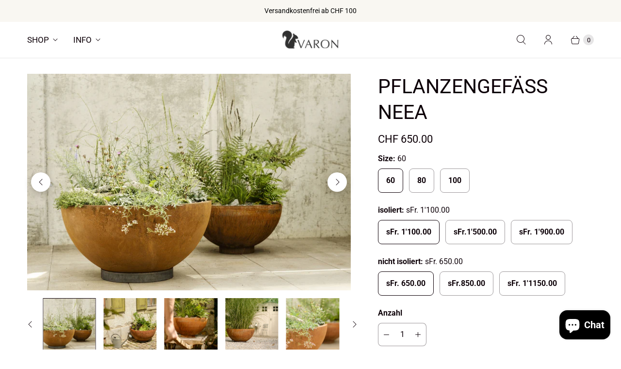

--- FILE ---
content_type: text/html; charset=utf-8
request_url: https://www.varon.ch/collections/gartenmoebel/products/pflanzengefaess-neea
body_size: 32066
content:
<!DOCTYPE html>
<html lang="de" class="no-js">
  <head>
    <meta charset="utf-8">
    <meta http-equiv="cleartype" content="on">
    <meta name="robots" content="index,follow">

    
    <title>Pflanzengefäss Neea - jetzt online kaufen - VARON</title>

    
      <meta name="description" content="Neea ist ein Pflanzengefäss im trendigen rostigen Look. Die natürliche Rostoptik harmoniert mit jeder Pflanze, egal ob Hochbeet, Sträucher, Olivenbäume oder Wasserpflanzen."/>
    

    

<meta name="author" content="VARON">
<meta property="og:url" content="https://www.varon.ch/products/pflanzengefaess-neea">
<meta property="og:site_name" content="VARON">




  <meta property="og:type" content="product">
  <meta property="og:title" content="Pflanzengefäss Neea">
  
    
      <meta property="og:image" content="https://www.varon.ch/cdn/shop/products/Featured_Promotions_Formraum_Pflanzengefass_Neea_Garten_rost_Outdoor_Kopie_600x.jpg?v=1517330878">
      <meta property="og:image:secure_url" content="https://www.varon.ch/cdn/shop/products/Featured_Promotions_Formraum_Pflanzengefass_Neea_Garten_rost_Outdoor_Kopie_600x.jpg?v=1517330878">
      <meta property="og:image:width" content="2048">
      <meta property="og:image:height" content="1367">
      <meta property="og:image:alt" content="Pflanzengefäss Neea">
      
    
      <meta property="og:image" content="https://www.varon.ch/cdn/shop/products/Formraum_Pflanzengefass_Neea_Garten_Rost__1_600x.jpg?v=1517330882">
      <meta property="og:image:secure_url" content="https://www.varon.ch/cdn/shop/products/Formraum_Pflanzengefass_Neea_Garten_Rost__1_600x.jpg?v=1517330882">
      <meta property="og:image:width" content="3543">
      <meta property="og:image:height" content="2362">
      <meta property="og:image:alt" content="Pflanzengefäss Neea">
      
    
      <meta property="og:image" content="https://www.varon.ch/cdn/shop/products/Formraum_Pflanzengefass_Neea_Garten_Rost__4_600x.jpg?v=1517330885">
      <meta property="og:image:secure_url" content="https://www.varon.ch/cdn/shop/products/Formraum_Pflanzengefass_Neea_Garten_Rost__4_600x.jpg?v=1517330885">
      <meta property="og:image:width" content="3543">
      <meta property="og:image:height" content="2365">
      <meta property="og:image:alt" content="Pflanzengefäss Neea">
      
    
  
  <meta property="product:price:amount" content="650.00">
  <meta property="product:price:currency" content="CHF">



  <meta property="og:description" content="Neea ist ein Pflanzengefäss im trendigen rostigen Look. Die natürliche Rostoptik harmoniert mit jeder Pflanze, egal ob Hochbeet, Sträucher, Olivenbäume oder Wasserpflanzen.">




<meta name="twitter:card" content="summary">

  <meta name="twitter:title" content="Pflanzengefäss Neea">
  <meta name="twitter:description" content="
Neea ist ein Pflanzengefäss im rostigen Look. Die natürliche Rostoptik harmoniert mit jeder Pflanze, egal ob Hochbeet, Sträucher, Olivenbäume oder Wasserpflanzen. Neea ist mit einem Wasserreservoir mit Überlauf ausgestattet, damit Ihre Pflanzen länger ohne Wasser auskommen, ohne dass sie ertrinken.
Dank dem losen Standring kann Neea auch auf schrägen Böschungen horizontal ausgerichtet werden. So können Sie problemlos Ihre Lieblingspflanze an den Ort platzieren wo sie sich wohl fühlt.
Neea ist in 3 verschiedenen Grössen erhältlich. Wer die Wahl hat, hat die Qual.
Auf Wunsch gibt es auch eine hochwertige Innenisolation aus Pu-Schaum, welche mit Polyester- topcoat versiegelt wird.
Der Thuner Tizian Burgener produziert diese wunderschönen Pflanzengefässe in seiner Werkstatt von Formraum.
Dimensionen:Masse Ø 60 / 80 / 100 cm Gewicht 30-50 kgAusführung isoliert / nicht isoliert
">
  <meta name="twitter:image:width" content="240">
  <meta name="twitter:image:height" content="240">
  <meta name="twitter:image" content="https://www.varon.ch/cdn/shop/products/Featured_Promotions_Formraum_Pflanzengefass_Neea_Garten_rost_Outdoor_Kopie_240x.jpg?v=1517330878">
  <meta name="twitter:image:alt" content="Pflanzengefäss Neea">



    
      <link rel="prev" href="/collections/gartenmoebel/products/fieldchair">
    
    
      <link rel="next" href="/collections/gartenmoebel/products/brennholzregal-solly">
    

    <!-- Mobile Specific Metas -->
    <meta name="HandheldFriendly" content="True">
    <meta name="MobileOptimized" content="320">
    <meta name="viewport" content="width=device-width,initial-scale=1">
    <meta name="theme-color" content="#ffffff">

    <!-- Preconnect Domains -->
    <link rel="preconnect" href="https://cdn.shopify.com" crossorigin>
    <link rel="preconnect" href="https://fonts.shopify.com" crossorigin>
    <link rel="preconnect" href="https://monorail-edge.shopifysvc.com">

    <!-- Preload Assets -->
    <link rel="preload" href="//www.varon.ch/cdn/shop/t/20/assets/theme.css?v=139100586336046723821759332084" as="style">
    <link rel="preload" href="//www.varon.ch/cdn/shop/t/20/assets/retina.js?v=135519769373075333721657261855" as="script">

    <!-- Stylesheets for Retina-->
    <link href="//www.varon.ch/cdn/shop/t/20/assets/theme.css?v=139100586336046723821759332084" rel="stylesheet" type="text/css" media="all" />

    
      <link rel="shortcut icon" type="image/x-icon" href="//www.varon.ch/cdn/shop/files/Varon_Favicon_2_32x32_a2768e49-760f-4536-bfcd-4a5462af42a7_180x180.webp?v=1651656862">
      <link rel="apple-touch-icon" href="//www.varon.ch/cdn/shop/files/Varon_Favicon_2_32x32_a2768e49-760f-4536-bfcd-4a5462af42a7_180x180.webp?v=1651656862"/>
      <link rel="apple-touch-icon" sizes="72x72" href="//www.varon.ch/cdn/shop/files/Varon_Favicon_2_32x32_a2768e49-760f-4536-bfcd-4a5462af42a7_72x72.webp?v=1651656862"/>
      <link rel="apple-touch-icon" sizes="114x114" href="//www.varon.ch/cdn/shop/files/Varon_Favicon_2_32x32_a2768e49-760f-4536-bfcd-4a5462af42a7_114x114.webp?v=1651656862"/>
      <link rel="apple-touch-icon" sizes="180x180" href="//www.varon.ch/cdn/shop/files/Varon_Favicon_2_32x32_a2768e49-760f-4536-bfcd-4a5462af42a7_180x180.webp?v=1651656862"/>
      <link rel="apple-touch-icon" sizes="228x228" href="//www.varon.ch/cdn/shop/files/Varon_Favicon_2_32x32_a2768e49-760f-4536-bfcd-4a5462af42a7_228x228.webp?v=1651656862"/>
    

    <link rel="canonical" href="https://www.varon.ch/products/pflanzengefaess-neea"/>

    

    

    
    <script>
      window.PXUTheme = window.PXUTheme || {};
      window.PXUTheme.version = '6.0.1';
      window.PXUTheme.name = 'Retina';
    </script>
    


    <script>
      
window.PXUTheme = window.PXUTheme || {};


window.PXUTheme.routes = window.PXUTheme.routes || {};
window.PXUTheme.routes.root_url = "/";
window.PXUTheme.routes.cart_url = "/cart";
window.PXUTheme.routes.search_url = "/search";
window.PXUTheme.routes.product_recommendations = "/recommendations/products";


window.PXUTheme.theme_settings = {};

window.PXUTheme.theme_settings.current_locale = "de";
window.PXUTheme.theme_settings.shop_url = "https://www.varon.ch";


window.PXUTheme.theme_settings.cart_action_type = "ajax";
window.PXUTheme.theme_settings.shipping_calculator = false;


window.PXUTheme.theme_settings.newsletter_popup = false;
window.PXUTheme.theme_settings.newsletter_popup_days = "0";
window.PXUTheme.theme_settings.newsletter_popup_mobile = false;
window.PXUTheme.theme_settings.newsletter_popup_seconds = 4;


window.PXUTheme.theme_settings.search_option = "product";
window.PXUTheme.theme_settings.enable_autocomplete = true;


window.PXUTheme.theme_settings.free_text = "Free";
window.PXUTheme.theme_settings.sold_out_options = "selectable";
window.PXUTheme.theme_settings.select_first_available_variant = true;
window.PXUTheme.theme_settings.notify_me_form = true;
window.PXUTheme.theme_settings.show_secondary_media = true;


window.PXUTheme.theme_settings.display_inventory_left = false;
window.PXUTheme.theme_settings.inventory_threshold = 10;
window.PXUTheme.theme_settings.limit_quantity = false;


window.PXUTheme.translation = {};


window.PXUTheme.translation.newsletter_success_text = "Vielen Dank für den Eintrag in unsere Mailingliste!";


window.PXUTheme.translation.contact_field_email = "";


window.PXUTheme.translation.menu = "Menü";


window.PXUTheme.translation.search = "Suchen";
window.PXUTheme.translation.all_results = "Bekijk alle resultaten";
window.PXUTheme.translation.no_results = "Keine Ergebnisse gefunden.";
window.PXUTheme.translation.your_search = "Ihre Suche";
window.PXUTheme.translation.no_match = "entsprach keine Ergebnisse.";


window.PXUTheme.translation.agree_to_terms_warning = "Sie müssen mit den Bestimmungen und Bedingungen zur Kasse zustimmen.";
window.PXUTheme.translation.cart_discount = "Rabatt";
window.PXUTheme.translation.edit_cart = "Warenkorb bearbeiten";
window.PXUTheme.translation.add_to_cart = "In den Warenkorb";
window.PXUTheme.translation.add_to_cart_success = "Translation missing: de.layout.general.add_to_cart_success";
window.PXUTheme.translation.agree_to_terms_html = "Ich stimme zu AGB";
window.PXUTheme.translation.checkout = "Kasse";
window.PXUTheme.translation.or = "Translation missing: de.layout.general.or";
window.PXUTheme.translation.continue_shopping = "Weiter einkaufen";
window.PXUTheme.translation.empty_cart = "Ihr Warenkorb ist leer";
window.PXUTheme.translation.cart_total = "Artikel Gesamt";
window.PXUTheme.translation.subtotal = "Zwischensumme";
window.PXUTheme.translation.cart_notes = "Hinweis";
window.PXUTheme.translation.no_shipping_destination = "Wir versenden nicht an dieses Ziel.";
window.PXUTheme.translation.additional_rate = "Es gibt einen Versand-Preis für";
window.PXUTheme.translation.additional_rate_at = "bei";
window.PXUTheme.translation.additional_rates_part_1 = "Es gibt";
window.PXUTheme.translation.additional_rates_part_2 = "verschiedene Versandkosten für";
window.PXUTheme.translation.additional_rates_part_3 = ", beginnend bei";



window.PXUTheme.translation.product_add_to_cart_success = "Erfolg";
window.PXUTheme.translation.product_add_to_cart = "In den Warenkorb";
window.PXUTheme.translation.product_notify_form_email = "Geben Sie Ihre E-Mail-Adresse ein...";
window.PXUTheme.translation.product_notify_form_send = "Senden";
window.PXUTheme.translation.items_left_count_one = "Artikel verblieben";
window.PXUTheme.translation.items_left_count_other = "Artikel verblieben";
window.PXUTheme.translation.product_sold_out = "Ausverkauft";
window.PXUTheme.translation.product_unavailable = "Nicht verfügbar";
window.PXUTheme.translation.product_notify_form_success = "Vielen Dank! Wir werden Sie benachrichtigen, sobald das Produkt verfügbar ist!";
window.PXUTheme.translation.product_from = "ab";



window.PXUTheme.media_queries = {};
window.PXUTheme.media_queries.small = window.matchMedia( "(max-width: 480px)" );
window.PXUTheme.media_queries.medium = window.matchMedia( "(max-width: 798px)" );
window.PXUTheme.media_queries.large = window.matchMedia( "(min-width: 799px)" );
window.PXUTheme.media_queries.larger = window.matchMedia( "(min-width: 960px)" );
window.PXUTheme.media_queries.xlarge = window.matchMedia( "(min-width: 1200px)" );
window.PXUTheme.media_queries.ie10 = window.matchMedia( "all and (-ms-high-contrast: none), (-ms-high-contrast: active)" );
window.PXUTheme.media_queries.tablet = window.matchMedia( "only screen and (min-width: 799px) and (max-width: 1024px)" );


window.PXUTheme.device = {};
window.PXUTheme.device.hasTouch = window.matchMedia("(any-pointer: coarse)");
window.PXUTheme.device.hasMouse = window.matchMedia("(any-pointer: fine)");


window.PXUTheme.currency = {};


window.PXUTheme.currency.shop_currency = "CHF";
window.PXUTheme.currency.default_currency = "CHF";
window.PXUTheme.currency.display_format = "money_format";
window.PXUTheme.currency.money_format = "CHF {{ amount_with_apostrophe_separator }}";
window.PXUTheme.currency.money_format_no_currency = "CHF {{ amount_with_apostrophe_separator }}";
window.PXUTheme.currency.money_format_currency = "CHF {{ amount_with_apostrophe_separator }}";
window.PXUTheme.currency.native_multi_currency = false;
window.PXUTheme.currency.iso_code = "CHF";
window.PXUTheme.currency.symbol = "CHF";
window.PXUTheme.currency.shipping_calculator = false;
    </script>

    <script src="//www.varon.ch/cdn/shop/t/20/assets/retina.js?v=135519769373075333721657261855" defer></script>

    <script>window.performance && window.performance.mark && window.performance.mark('shopify.content_for_header.start');</script><meta id="shopify-digital-wallet" name="shopify-digital-wallet" content="/25919104/digital_wallets/dialog">
<meta name="shopify-checkout-api-token" content="11ebdb648e83c18d555e18ce5107dd5d">
<meta id="in-context-paypal-metadata" data-shop-id="25919104" data-venmo-supported="false" data-environment="production" data-locale="de_DE" data-paypal-v4="true" data-currency="CHF">
<link rel="alternate" type="application/json+oembed" href="https://www.varon.ch/products/pflanzengefaess-neea.oembed">
<script async="async" src="/checkouts/internal/preloads.js?locale=de-CH"></script>
<script id="shopify-features" type="application/json">{"accessToken":"11ebdb648e83c18d555e18ce5107dd5d","betas":["rich-media-storefront-analytics"],"domain":"www.varon.ch","predictiveSearch":true,"shopId":25919104,"locale":"de"}</script>
<script>var Shopify = Shopify || {};
Shopify.shop = "varon-ch.myshopify.com";
Shopify.locale = "de";
Shopify.currency = {"active":"CHF","rate":"1.0"};
Shopify.country = "CH";
Shopify.theme = {"name":"Kopie von neue Template-Version - Retina - Default","id":122650034261,"schema_name":"Retina","schema_version":"6.0.1","theme_store_id":null,"role":"main"};
Shopify.theme.handle = "null";
Shopify.theme.style = {"id":null,"handle":null};
Shopify.cdnHost = "www.varon.ch/cdn";
Shopify.routes = Shopify.routes || {};
Shopify.routes.root = "/";</script>
<script type="module">!function(o){(o.Shopify=o.Shopify||{}).modules=!0}(window);</script>
<script>!function(o){function n(){var o=[];function n(){o.push(Array.prototype.slice.apply(arguments))}return n.q=o,n}var t=o.Shopify=o.Shopify||{};t.loadFeatures=n(),t.autoloadFeatures=n()}(window);</script>
<script id="shop-js-analytics" type="application/json">{"pageType":"product"}</script>
<script defer="defer" async type="module" src="//www.varon.ch/cdn/shopifycloud/shop-js/modules/v2/client.init-shop-cart-sync_HUjMWWU5.de.esm.js"></script>
<script defer="defer" async type="module" src="//www.varon.ch/cdn/shopifycloud/shop-js/modules/v2/chunk.common_QpfDqRK1.esm.js"></script>
<script type="module">
  await import("//www.varon.ch/cdn/shopifycloud/shop-js/modules/v2/client.init-shop-cart-sync_HUjMWWU5.de.esm.js");
await import("//www.varon.ch/cdn/shopifycloud/shop-js/modules/v2/chunk.common_QpfDqRK1.esm.js");

  window.Shopify.SignInWithShop?.initShopCartSync?.({"fedCMEnabled":true,"windoidEnabled":true});

</script>
<script>(function() {
  var isLoaded = false;
  function asyncLoad() {
    if (isLoaded) return;
    isLoaded = true;
    var urls = ["https:\/\/static.zotabox.com\/e\/6\/e6446b2702bca70de3cbdb4f9fe7f95b\/widgets.js?shop=varon-ch.myshopify.com","https:\/\/mse-app.premio.io\/assets\/js\/sticky_elements.js?shop=varon-ch.myshopify.com","https:\/\/accessories.w3apps.co\/js\/accessories.js?shop=varon-ch.myshopify.com","https:\/\/instafeed.nfcube.com\/cdn\/3ec7c4714b4f26d3816a1aca79f4b631.js?shop=varon-ch.myshopify.com","https:\/\/cdn.shopify.com\/s\/files\/1\/2591\/9104\/t\/18\/assets\/globo.formbuilder.init.js?v=1651747068\u0026shop=varon-ch.myshopify.com","\/\/cdn.shopify.com\/proxy\/5783740c0583a9e58d1e2f5cb30fb742bf0547d4fca7cef52c23624f1966aade\/s.pandect.es\/v2.2\/gdpr-cookie-consent.min.js?shop=varon-ch.myshopify.com\u0026sp-cache-control=cHVibGljLCBtYXgtYWdlPTkwMA"];
    for (var i = 0; i < urls.length; i++) {
      var s = document.createElement('script');
      s.type = 'text/javascript';
      s.async = true;
      s.src = urls[i];
      var x = document.getElementsByTagName('script')[0];
      x.parentNode.insertBefore(s, x);
    }
  };
  if(window.attachEvent) {
    window.attachEvent('onload', asyncLoad);
  } else {
    window.addEventListener('load', asyncLoad, false);
  }
})();</script>
<script id="__st">var __st={"a":25919104,"offset":3600,"reqid":"7e6f20f1-49b4-4c65-9f0f-06c9e0fa2524-1768661111","pageurl":"www.varon.ch\/collections\/gartenmoebel\/products\/pflanzengefaess-neea","u":"bdc838e78db4","p":"product","rtyp":"product","rid":886275702826};</script>
<script>window.ShopifyPaypalV4VisibilityTracking = true;</script>
<script id="captcha-bootstrap">!function(){'use strict';const t='contact',e='account',n='new_comment',o=[[t,t],['blogs',n],['comments',n],[t,'customer']],c=[[e,'customer_login'],[e,'guest_login'],[e,'recover_customer_password'],[e,'create_customer']],r=t=>t.map((([t,e])=>`form[action*='/${t}']:not([data-nocaptcha='true']) input[name='form_type'][value='${e}']`)).join(','),a=t=>()=>t?[...document.querySelectorAll(t)].map((t=>t.form)):[];function s(){const t=[...o],e=r(t);return a(e)}const i='password',u='form_key',d=['recaptcha-v3-token','g-recaptcha-response','h-captcha-response',i],f=()=>{try{return window.sessionStorage}catch{return}},m='__shopify_v',_=t=>t.elements[u];function p(t,e,n=!1){try{const o=window.sessionStorage,c=JSON.parse(o.getItem(e)),{data:r}=function(t){const{data:e,action:n}=t;return t[m]||n?{data:e,action:n}:{data:t,action:n}}(c);for(const[e,n]of Object.entries(r))t.elements[e]&&(t.elements[e].value=n);n&&o.removeItem(e)}catch(o){console.error('form repopulation failed',{error:o})}}const l='form_type',E='cptcha';function T(t){t.dataset[E]=!0}const w=window,h=w.document,L='Shopify',v='ce_forms',y='captcha';let A=!1;((t,e)=>{const n=(g='f06e6c50-85a8-45c8-87d0-21a2b65856fe',I='https://cdn.shopify.com/shopifycloud/storefront-forms-hcaptcha/ce_storefront_forms_captcha_hcaptcha.v1.5.2.iife.js',D={infoText:'Durch hCaptcha geschützt',privacyText:'Datenschutz',termsText:'Allgemeine Geschäftsbedingungen'},(t,e,n)=>{const o=w[L][v],c=o.bindForm;if(c)return c(t,g,e,D).then(n);var r;o.q.push([[t,g,e,D],n]),r=I,A||(h.body.append(Object.assign(h.createElement('script'),{id:'captcha-provider',async:!0,src:r})),A=!0)});var g,I,D;w[L]=w[L]||{},w[L][v]=w[L][v]||{},w[L][v].q=[],w[L][y]=w[L][y]||{},w[L][y].protect=function(t,e){n(t,void 0,e),T(t)},Object.freeze(w[L][y]),function(t,e,n,w,h,L){const[v,y,A,g]=function(t,e,n){const i=e?o:[],u=t?c:[],d=[...i,...u],f=r(d),m=r(i),_=r(d.filter((([t,e])=>n.includes(e))));return[a(f),a(m),a(_),s()]}(w,h,L),I=t=>{const e=t.target;return e instanceof HTMLFormElement?e:e&&e.form},D=t=>v().includes(t);t.addEventListener('submit',(t=>{const e=I(t);if(!e)return;const n=D(e)&&!e.dataset.hcaptchaBound&&!e.dataset.recaptchaBound,o=_(e),c=g().includes(e)&&(!o||!o.value);(n||c)&&t.preventDefault(),c&&!n&&(function(t){try{if(!f())return;!function(t){const e=f();if(!e)return;const n=_(t);if(!n)return;const o=n.value;o&&e.removeItem(o)}(t);const e=Array.from(Array(32),(()=>Math.random().toString(36)[2])).join('');!function(t,e){_(t)||t.append(Object.assign(document.createElement('input'),{type:'hidden',name:u})),t.elements[u].value=e}(t,e),function(t,e){const n=f();if(!n)return;const o=[...t.querySelectorAll(`input[type='${i}']`)].map((({name:t})=>t)),c=[...d,...o],r={};for(const[a,s]of new FormData(t).entries())c.includes(a)||(r[a]=s);n.setItem(e,JSON.stringify({[m]:1,action:t.action,data:r}))}(t,e)}catch(e){console.error('failed to persist form',e)}}(e),e.submit())}));const S=(t,e)=>{t&&!t.dataset[E]&&(n(t,e.some((e=>e===t))),T(t))};for(const o of['focusin','change'])t.addEventListener(o,(t=>{const e=I(t);D(e)&&S(e,y())}));const B=e.get('form_key'),M=e.get(l),P=B&&M;t.addEventListener('DOMContentLoaded',(()=>{const t=y();if(P)for(const e of t)e.elements[l].value===M&&p(e,B);[...new Set([...A(),...v().filter((t=>'true'===t.dataset.shopifyCaptcha))])].forEach((e=>S(e,t)))}))}(h,new URLSearchParams(w.location.search),n,t,e,['guest_login'])})(!0,!0)}();</script>
<script integrity="sha256-4kQ18oKyAcykRKYeNunJcIwy7WH5gtpwJnB7kiuLZ1E=" data-source-attribution="shopify.loadfeatures" defer="defer" src="//www.varon.ch/cdn/shopifycloud/storefront/assets/storefront/load_feature-a0a9edcb.js" crossorigin="anonymous"></script>
<script data-source-attribution="shopify.dynamic_checkout.dynamic.init">var Shopify=Shopify||{};Shopify.PaymentButton=Shopify.PaymentButton||{isStorefrontPortableWallets:!0,init:function(){window.Shopify.PaymentButton.init=function(){};var t=document.createElement("script");t.src="https://www.varon.ch/cdn/shopifycloud/portable-wallets/latest/portable-wallets.de.js",t.type="module",document.head.appendChild(t)}};
</script>
<script data-source-attribution="shopify.dynamic_checkout.buyer_consent">
  function portableWalletsHideBuyerConsent(e){var t=document.getElementById("shopify-buyer-consent"),n=document.getElementById("shopify-subscription-policy-button");t&&n&&(t.classList.add("hidden"),t.setAttribute("aria-hidden","true"),n.removeEventListener("click",e))}function portableWalletsShowBuyerConsent(e){var t=document.getElementById("shopify-buyer-consent"),n=document.getElementById("shopify-subscription-policy-button");t&&n&&(t.classList.remove("hidden"),t.removeAttribute("aria-hidden"),n.addEventListener("click",e))}window.Shopify?.PaymentButton&&(window.Shopify.PaymentButton.hideBuyerConsent=portableWalletsHideBuyerConsent,window.Shopify.PaymentButton.showBuyerConsent=portableWalletsShowBuyerConsent);
</script>
<script data-source-attribution="shopify.dynamic_checkout.cart.bootstrap">document.addEventListener("DOMContentLoaded",(function(){function t(){return document.querySelector("shopify-accelerated-checkout-cart, shopify-accelerated-checkout")}if(t())Shopify.PaymentButton.init();else{new MutationObserver((function(e,n){t()&&(Shopify.PaymentButton.init(),n.disconnect())})).observe(document.body,{childList:!0,subtree:!0})}}));
</script>
<link id="shopify-accelerated-checkout-styles" rel="stylesheet" media="screen" href="https://www.varon.ch/cdn/shopifycloud/portable-wallets/latest/accelerated-checkout-backwards-compat.css" crossorigin="anonymous">
<style id="shopify-accelerated-checkout-cart">
        #shopify-buyer-consent {
  margin-top: 1em;
  display: inline-block;
  width: 100%;
}

#shopify-buyer-consent.hidden {
  display: none;
}

#shopify-subscription-policy-button {
  background: none;
  border: none;
  padding: 0;
  text-decoration: underline;
  font-size: inherit;
  cursor: pointer;
}

#shopify-subscription-policy-button::before {
  box-shadow: none;
}

      </style>

<script>window.performance && window.performance.mark && window.performance.mark('shopify.content_for_header.end');</script>

    <script>
      document.documentElement.className=document.documentElement.className.replace(/\bno-js\b/,'js');
      if(window.Shopify&&window.Shopify.designMode)document.documentElement.className+=' in-theme-editor';
    </script>
  
<script>
	var Globo = Globo || {};
    var globoFormbuilderRecaptchaInit = function(){};
    Globo.FormBuilder = Globo.FormBuilder || {};
    Globo.FormBuilder.url = "https://form.globosoftware.net";
    Globo.FormBuilder.shop = {
        settings : {
            reCaptcha : {
                siteKey : ''
            },
            hideWaterMark : false,
            encryptionFormId : false,
            copyright: `Powered by Globo <a href="https://apps.shopify.com/form-builder-contact-form" target="_blank">Contact Form</a>`,
            scrollTop: true
        },
        pricing:{
            features:{
                fileUpload : 2,
                removeCopyright : false,
                bulkOrderForm: false,
                cartForm: false,
            }
        },
        configuration: {
            money_format:  "CHF {{ amount_with_apostrophe_separator }}"
        },
        encryption_form_id : false
    };
    Globo.FormBuilder.forms = [];

    
    Globo.FormBuilder.page = {
        title : document.title,
        href : window.location.href,
        type: "product"
    };
    Globo.FormBuilder.assetFormUrls = [];
            Globo.FormBuilder.assetFormUrls[688] = "//www.varon.ch/cdn/shop/t/20/assets/globo.formbuilder.data.688.js?v=30026059449683205741657261855";
                    Globo.FormBuilder.assetFormUrls[689] = "//www.varon.ch/cdn/shop/t/20/assets/globo.formbuilder.data.689.js?v=174134256585458616711657261855";
                    Globo.FormBuilder.assetFormUrls[71951] = "//www.varon.ch/cdn/shop/t/20/assets/globo.formbuilder.data.71951.js?v=33892450936636728731657261855";
            
</script>

<link rel="preload" href="//www.varon.ch/cdn/shop/t/20/assets/globo.formbuilder.css?v=120707137603890171131657261855" as="style" onload="this.onload=null;this.rel='stylesheet'">
<noscript><link rel="stylesheet" href="//www.varon.ch/cdn/shop/t/20/assets/globo.formbuilder.css?v=120707137603890171131657261855"></noscript>
<link rel="stylesheet" href="//www.varon.ch/cdn/shop/t/20/assets/globo.formbuilder.css?v=120707137603890171131657261855">


<script>
    Globo.FormBuilder.__webpack_public_path__ = "//www.varon.ch/cdn/shop/t/20/assets/"
</script>
<script src="//www.varon.ch/cdn/shop/t/20/assets/globo.formbuilder.index.js?v=97340927979613320121657261855" defer></script>

<!-- Global site tag (gtag.js) - Google Ads: 811388279 -->
<script async src="https://www.googletagmanager.com/gtag/js?id=AW-811388279"></script>
<script>
  window.dataLayer = window.dataLayer || [];
  function gtag(){dataLayer.push(arguments);}
  gtag('js', new Date());

  gtag('config', 'AW-811388279');
</script>

<script src="https://t0b0ce80c.emailsys1a.net/form/30/5339/42f2e98097/popup.js?_g=1659173955" async></script>
<meta name="google-site-verification" content="i3iStwbV5imEo8Jv4T-bxmWbjtgnfPP-9t6_5ZHlJPg" />
  
<script src="https://cdn.shopify.com/extensions/7bc9bb47-adfa-4267-963e-cadee5096caf/inbox-1252/assets/inbox-chat-loader.js" type="text/javascript" defer="defer"></script>
<link href="https://monorail-edge.shopifysvc.com" rel="dns-prefetch">
<script>(function(){if ("sendBeacon" in navigator && "performance" in window) {try {var session_token_from_headers = performance.getEntriesByType('navigation')[0].serverTiming.find(x => x.name == '_s').description;} catch {var session_token_from_headers = undefined;}var session_cookie_matches = document.cookie.match(/_shopify_s=([^;]*)/);var session_token_from_cookie = session_cookie_matches && session_cookie_matches.length === 2 ? session_cookie_matches[1] : "";var session_token = session_token_from_headers || session_token_from_cookie || "";function handle_abandonment_event(e) {var entries = performance.getEntries().filter(function(entry) {return /monorail-edge.shopifysvc.com/.test(entry.name);});if (!window.abandonment_tracked && entries.length === 0) {window.abandonment_tracked = true;var currentMs = Date.now();var navigation_start = performance.timing.navigationStart;var payload = {shop_id: 25919104,url: window.location.href,navigation_start,duration: currentMs - navigation_start,session_token,page_type: "product"};window.navigator.sendBeacon("https://monorail-edge.shopifysvc.com/v1/produce", JSON.stringify({schema_id: "online_store_buyer_site_abandonment/1.1",payload: payload,metadata: {event_created_at_ms: currentMs,event_sent_at_ms: currentMs}}));}}window.addEventListener('pagehide', handle_abandonment_event);}}());</script>
<script id="web-pixels-manager-setup">(function e(e,d,r,n,o){if(void 0===o&&(o={}),!Boolean(null===(a=null===(i=window.Shopify)||void 0===i?void 0:i.analytics)||void 0===a?void 0:a.replayQueue)){var i,a;window.Shopify=window.Shopify||{};var t=window.Shopify;t.analytics=t.analytics||{};var s=t.analytics;s.replayQueue=[],s.publish=function(e,d,r){return s.replayQueue.push([e,d,r]),!0};try{self.performance.mark("wpm:start")}catch(e){}var l=function(){var e={modern:/Edge?\/(1{2}[4-9]|1[2-9]\d|[2-9]\d{2}|\d{4,})\.\d+(\.\d+|)|Firefox\/(1{2}[4-9]|1[2-9]\d|[2-9]\d{2}|\d{4,})\.\d+(\.\d+|)|Chrom(ium|e)\/(9{2}|\d{3,})\.\d+(\.\d+|)|(Maci|X1{2}).+ Version\/(15\.\d+|(1[6-9]|[2-9]\d|\d{3,})\.\d+)([,.]\d+|)( \(\w+\)|)( Mobile\/\w+|) Safari\/|Chrome.+OPR\/(9{2}|\d{3,})\.\d+\.\d+|(CPU[ +]OS|iPhone[ +]OS|CPU[ +]iPhone|CPU IPhone OS|CPU iPad OS)[ +]+(15[._]\d+|(1[6-9]|[2-9]\d|\d{3,})[._]\d+)([._]\d+|)|Android:?[ /-](13[3-9]|1[4-9]\d|[2-9]\d{2}|\d{4,})(\.\d+|)(\.\d+|)|Android.+Firefox\/(13[5-9]|1[4-9]\d|[2-9]\d{2}|\d{4,})\.\d+(\.\d+|)|Android.+Chrom(ium|e)\/(13[3-9]|1[4-9]\d|[2-9]\d{2}|\d{4,})\.\d+(\.\d+|)|SamsungBrowser\/([2-9]\d|\d{3,})\.\d+/,legacy:/Edge?\/(1[6-9]|[2-9]\d|\d{3,})\.\d+(\.\d+|)|Firefox\/(5[4-9]|[6-9]\d|\d{3,})\.\d+(\.\d+|)|Chrom(ium|e)\/(5[1-9]|[6-9]\d|\d{3,})\.\d+(\.\d+|)([\d.]+$|.*Safari\/(?![\d.]+ Edge\/[\d.]+$))|(Maci|X1{2}).+ Version\/(10\.\d+|(1[1-9]|[2-9]\d|\d{3,})\.\d+)([,.]\d+|)( \(\w+\)|)( Mobile\/\w+|) Safari\/|Chrome.+OPR\/(3[89]|[4-9]\d|\d{3,})\.\d+\.\d+|(CPU[ +]OS|iPhone[ +]OS|CPU[ +]iPhone|CPU IPhone OS|CPU iPad OS)[ +]+(10[._]\d+|(1[1-9]|[2-9]\d|\d{3,})[._]\d+)([._]\d+|)|Android:?[ /-](13[3-9]|1[4-9]\d|[2-9]\d{2}|\d{4,})(\.\d+|)(\.\d+|)|Mobile Safari.+OPR\/([89]\d|\d{3,})\.\d+\.\d+|Android.+Firefox\/(13[5-9]|1[4-9]\d|[2-9]\d{2}|\d{4,})\.\d+(\.\d+|)|Android.+Chrom(ium|e)\/(13[3-9]|1[4-9]\d|[2-9]\d{2}|\d{4,})\.\d+(\.\d+|)|Android.+(UC? ?Browser|UCWEB|U3)[ /]?(15\.([5-9]|\d{2,})|(1[6-9]|[2-9]\d|\d{3,})\.\d+)\.\d+|SamsungBrowser\/(5\.\d+|([6-9]|\d{2,})\.\d+)|Android.+MQ{2}Browser\/(14(\.(9|\d{2,})|)|(1[5-9]|[2-9]\d|\d{3,})(\.\d+|))(\.\d+|)|K[Aa][Ii]OS\/(3\.\d+|([4-9]|\d{2,})\.\d+)(\.\d+|)/},d=e.modern,r=e.legacy,n=navigator.userAgent;return n.match(d)?"modern":n.match(r)?"legacy":"unknown"}(),u="modern"===l?"modern":"legacy",c=(null!=n?n:{modern:"",legacy:""})[u],f=function(e){return[e.baseUrl,"/wpm","/b",e.hashVersion,"modern"===e.buildTarget?"m":"l",".js"].join("")}({baseUrl:d,hashVersion:r,buildTarget:u}),m=function(e){var d=e.version,r=e.bundleTarget,n=e.surface,o=e.pageUrl,i=e.monorailEndpoint;return{emit:function(e){var a=e.status,t=e.errorMsg,s=(new Date).getTime(),l=JSON.stringify({metadata:{event_sent_at_ms:s},events:[{schema_id:"web_pixels_manager_load/3.1",payload:{version:d,bundle_target:r,page_url:o,status:a,surface:n,error_msg:t},metadata:{event_created_at_ms:s}}]});if(!i)return console&&console.warn&&console.warn("[Web Pixels Manager] No Monorail endpoint provided, skipping logging."),!1;try{return self.navigator.sendBeacon.bind(self.navigator)(i,l)}catch(e){}var u=new XMLHttpRequest;try{return u.open("POST",i,!0),u.setRequestHeader("Content-Type","text/plain"),u.send(l),!0}catch(e){return console&&console.warn&&console.warn("[Web Pixels Manager] Got an unhandled error while logging to Monorail."),!1}}}}({version:r,bundleTarget:l,surface:e.surface,pageUrl:self.location.href,monorailEndpoint:e.monorailEndpoint});try{o.browserTarget=l,function(e){var d=e.src,r=e.async,n=void 0===r||r,o=e.onload,i=e.onerror,a=e.sri,t=e.scriptDataAttributes,s=void 0===t?{}:t,l=document.createElement("script"),u=document.querySelector("head"),c=document.querySelector("body");if(l.async=n,l.src=d,a&&(l.integrity=a,l.crossOrigin="anonymous"),s)for(var f in s)if(Object.prototype.hasOwnProperty.call(s,f))try{l.dataset[f]=s[f]}catch(e){}if(o&&l.addEventListener("load",o),i&&l.addEventListener("error",i),u)u.appendChild(l);else{if(!c)throw new Error("Did not find a head or body element to append the script");c.appendChild(l)}}({src:f,async:!0,onload:function(){if(!function(){var e,d;return Boolean(null===(d=null===(e=window.Shopify)||void 0===e?void 0:e.analytics)||void 0===d?void 0:d.initialized)}()){var d=window.webPixelsManager.init(e)||void 0;if(d){var r=window.Shopify.analytics;r.replayQueue.forEach((function(e){var r=e[0],n=e[1],o=e[2];d.publishCustomEvent(r,n,o)})),r.replayQueue=[],r.publish=d.publishCustomEvent,r.visitor=d.visitor,r.initialized=!0}}},onerror:function(){return m.emit({status:"failed",errorMsg:"".concat(f," has failed to load")})},sri:function(e){var d=/^sha384-[A-Za-z0-9+/=]+$/;return"string"==typeof e&&d.test(e)}(c)?c:"",scriptDataAttributes:o}),m.emit({status:"loading"})}catch(e){m.emit({status:"failed",errorMsg:(null==e?void 0:e.message)||"Unknown error"})}}})({shopId: 25919104,storefrontBaseUrl: "https://www.varon.ch",extensionsBaseUrl: "https://extensions.shopifycdn.com/cdn/shopifycloud/web-pixels-manager",monorailEndpoint: "https://monorail-edge.shopifysvc.com/unstable/produce_batch",surface: "storefront-renderer",enabledBetaFlags: ["2dca8a86"],webPixelsConfigList: [{"id":"98435157","configuration":"{\"pixel_id\":\"953260885065192\",\"pixel_type\":\"facebook_pixel\",\"metaapp_system_user_token\":\"-\"}","eventPayloadVersion":"v1","runtimeContext":"OPEN","scriptVersion":"ca16bc87fe92b6042fbaa3acc2fbdaa6","type":"APP","apiClientId":2329312,"privacyPurposes":["ANALYTICS","MARKETING","SALE_OF_DATA"],"dataSharingAdjustments":{"protectedCustomerApprovalScopes":["read_customer_address","read_customer_email","read_customer_name","read_customer_personal_data","read_customer_phone"]}},{"id":"35160149","configuration":"{\"tagID\":\"2614374751582\"}","eventPayloadVersion":"v1","runtimeContext":"STRICT","scriptVersion":"18031546ee651571ed29edbe71a3550b","type":"APP","apiClientId":3009811,"privacyPurposes":["ANALYTICS","MARKETING","SALE_OF_DATA"],"dataSharingAdjustments":{"protectedCustomerApprovalScopes":["read_customer_address","read_customer_email","read_customer_name","read_customer_personal_data","read_customer_phone"]}},{"id":"197853557","eventPayloadVersion":"v1","runtimeContext":"LAX","scriptVersion":"1","type":"CUSTOM","privacyPurposes":["ANALYTICS"],"name":"Google Analytics tag (migrated)"},{"id":"shopify-app-pixel","configuration":"{}","eventPayloadVersion":"v1","runtimeContext":"STRICT","scriptVersion":"0450","apiClientId":"shopify-pixel","type":"APP","privacyPurposes":["ANALYTICS","MARKETING"]},{"id":"shopify-custom-pixel","eventPayloadVersion":"v1","runtimeContext":"LAX","scriptVersion":"0450","apiClientId":"shopify-pixel","type":"CUSTOM","privacyPurposes":["ANALYTICS","MARKETING"]}],isMerchantRequest: false,initData: {"shop":{"name":"VARON","paymentSettings":{"currencyCode":"CHF"},"myshopifyDomain":"varon-ch.myshopify.com","countryCode":"CH","storefrontUrl":"https:\/\/www.varon.ch"},"customer":null,"cart":null,"checkout":null,"productVariants":[{"price":{"amount":650.0,"currencyCode":"CHF"},"product":{"title":"Pflanzengefäss Neea","vendor":"VARON","id":"886275702826","untranslatedTitle":"Pflanzengefäss Neea","url":"\/products\/pflanzengefaess-neea","type":"Pflanzengefäss"},"id":"11094168961066","image":{"src":"\/\/www.varon.ch\/cdn\/shop\/products\/Featured_Promotions_Formraum_Pflanzengefass_Neea_Garten_rost_Outdoor_Kopie.jpg?v=1517330878"},"sku":"","title":"60 \/ sFr. 1'100.00 \/ sFr. 650.00","untranslatedTitle":"60 \/ sFr. 1'100.00 \/ sFr. 650.00"},{"price":{"amount":850.0,"currencyCode":"CHF"},"product":{"title":"Pflanzengefäss Neea","vendor":"VARON","id":"886275702826","untranslatedTitle":"Pflanzengefäss Neea","url":"\/products\/pflanzengefaess-neea","type":"Pflanzengefäss"},"id":"11096161091626","image":{"src":"\/\/www.varon.ch\/cdn\/shop\/products\/Featured_Promotions_Formraum_Pflanzengefass_Neea_Garten_rost_Outdoor_Kopie.jpg?v=1517330878"},"sku":"","title":"80 \/ sFr.1'500.00 \/ sFr.850.00","untranslatedTitle":"80 \/ sFr.1'500.00 \/ sFr.850.00"},{"price":{"amount":650.0,"currencyCode":"CHF"},"product":{"title":"Pflanzengefäss Neea","vendor":"VARON","id":"886275702826","untranslatedTitle":"Pflanzengefäss Neea","url":"\/products\/pflanzengefaess-neea","type":"Pflanzengefäss"},"id":"11096161189930","image":{"src":"\/\/www.varon.ch\/cdn\/shop\/products\/Featured_Promotions_Formraum_Pflanzengefass_Neea_Garten_rost_Outdoor_Kopie.jpg?v=1517330878"},"sku":"","title":"100 \/ sFr. 1'900.00 \/ sFr. 1'1150.00","untranslatedTitle":"100 \/ sFr. 1'900.00 \/ sFr. 1'1150.00"}],"purchasingCompany":null},},"https://www.varon.ch/cdn","fcfee988w5aeb613cpc8e4bc33m6693e112",{"modern":"","legacy":""},{"shopId":"25919104","storefrontBaseUrl":"https:\/\/www.varon.ch","extensionBaseUrl":"https:\/\/extensions.shopifycdn.com\/cdn\/shopifycloud\/web-pixels-manager","surface":"storefront-renderer","enabledBetaFlags":"[\"2dca8a86\"]","isMerchantRequest":"false","hashVersion":"fcfee988w5aeb613cpc8e4bc33m6693e112","publish":"custom","events":"[[\"page_viewed\",{}],[\"product_viewed\",{\"productVariant\":{\"price\":{\"amount\":650.0,\"currencyCode\":\"CHF\"},\"product\":{\"title\":\"Pflanzengefäss Neea\",\"vendor\":\"VARON\",\"id\":\"886275702826\",\"untranslatedTitle\":\"Pflanzengefäss Neea\",\"url\":\"\/products\/pflanzengefaess-neea\",\"type\":\"Pflanzengefäss\"},\"id\":\"11094168961066\",\"image\":{\"src\":\"\/\/www.varon.ch\/cdn\/shop\/products\/Featured_Promotions_Formraum_Pflanzengefass_Neea_Garten_rost_Outdoor_Kopie.jpg?v=1517330878\"},\"sku\":\"\",\"title\":\"60 \/ sFr. 1'100.00 \/ sFr. 650.00\",\"untranslatedTitle\":\"60 \/ sFr. 1'100.00 \/ sFr. 650.00\"}}]]"});</script><script>
  window.ShopifyAnalytics = window.ShopifyAnalytics || {};
  window.ShopifyAnalytics.meta = window.ShopifyAnalytics.meta || {};
  window.ShopifyAnalytics.meta.currency = 'CHF';
  var meta = {"product":{"id":886275702826,"gid":"gid:\/\/shopify\/Product\/886275702826","vendor":"VARON","type":"Pflanzengefäss","handle":"pflanzengefaess-neea","variants":[{"id":11094168961066,"price":65000,"name":"Pflanzengefäss Neea - 60 \/ sFr. 1'100.00 \/ sFr. 650.00","public_title":"60 \/ sFr. 1'100.00 \/ sFr. 650.00","sku":""},{"id":11096161091626,"price":85000,"name":"Pflanzengefäss Neea - 80 \/ sFr.1'500.00 \/ sFr.850.00","public_title":"80 \/ sFr.1'500.00 \/ sFr.850.00","sku":""},{"id":11096161189930,"price":65000,"name":"Pflanzengefäss Neea - 100 \/ sFr. 1'900.00 \/ sFr. 1'1150.00","public_title":"100 \/ sFr. 1'900.00 \/ sFr. 1'1150.00","sku":""}],"remote":false},"page":{"pageType":"product","resourceType":"product","resourceId":886275702826,"requestId":"7e6f20f1-49b4-4c65-9f0f-06c9e0fa2524-1768661111"}};
  for (var attr in meta) {
    window.ShopifyAnalytics.meta[attr] = meta[attr];
  }
</script>
<script class="analytics">
  (function () {
    var customDocumentWrite = function(content) {
      var jquery = null;

      if (window.jQuery) {
        jquery = window.jQuery;
      } else if (window.Checkout && window.Checkout.$) {
        jquery = window.Checkout.$;
      }

      if (jquery) {
        jquery('body').append(content);
      }
    };

    var hasLoggedConversion = function(token) {
      if (token) {
        return document.cookie.indexOf('loggedConversion=' + token) !== -1;
      }
      return false;
    }

    var setCookieIfConversion = function(token) {
      if (token) {
        var twoMonthsFromNow = new Date(Date.now());
        twoMonthsFromNow.setMonth(twoMonthsFromNow.getMonth() + 2);

        document.cookie = 'loggedConversion=' + token + '; expires=' + twoMonthsFromNow;
      }
    }

    var trekkie = window.ShopifyAnalytics.lib = window.trekkie = window.trekkie || [];
    if (trekkie.integrations) {
      return;
    }
    trekkie.methods = [
      'identify',
      'page',
      'ready',
      'track',
      'trackForm',
      'trackLink'
    ];
    trekkie.factory = function(method) {
      return function() {
        var args = Array.prototype.slice.call(arguments);
        args.unshift(method);
        trekkie.push(args);
        return trekkie;
      };
    };
    for (var i = 0; i < trekkie.methods.length; i++) {
      var key = trekkie.methods[i];
      trekkie[key] = trekkie.factory(key);
    }
    trekkie.load = function(config) {
      trekkie.config = config || {};
      trekkie.config.initialDocumentCookie = document.cookie;
      var first = document.getElementsByTagName('script')[0];
      var script = document.createElement('script');
      script.type = 'text/javascript';
      script.onerror = function(e) {
        var scriptFallback = document.createElement('script');
        scriptFallback.type = 'text/javascript';
        scriptFallback.onerror = function(error) {
                var Monorail = {
      produce: function produce(monorailDomain, schemaId, payload) {
        var currentMs = new Date().getTime();
        var event = {
          schema_id: schemaId,
          payload: payload,
          metadata: {
            event_created_at_ms: currentMs,
            event_sent_at_ms: currentMs
          }
        };
        return Monorail.sendRequest("https://" + monorailDomain + "/v1/produce", JSON.stringify(event));
      },
      sendRequest: function sendRequest(endpointUrl, payload) {
        // Try the sendBeacon API
        if (window && window.navigator && typeof window.navigator.sendBeacon === 'function' && typeof window.Blob === 'function' && !Monorail.isIos12()) {
          var blobData = new window.Blob([payload], {
            type: 'text/plain'
          });

          if (window.navigator.sendBeacon(endpointUrl, blobData)) {
            return true;
          } // sendBeacon was not successful

        } // XHR beacon

        var xhr = new XMLHttpRequest();

        try {
          xhr.open('POST', endpointUrl);
          xhr.setRequestHeader('Content-Type', 'text/plain');
          xhr.send(payload);
        } catch (e) {
          console.log(e);
        }

        return false;
      },
      isIos12: function isIos12() {
        return window.navigator.userAgent.lastIndexOf('iPhone; CPU iPhone OS 12_') !== -1 || window.navigator.userAgent.lastIndexOf('iPad; CPU OS 12_') !== -1;
      }
    };
    Monorail.produce('monorail-edge.shopifysvc.com',
      'trekkie_storefront_load_errors/1.1',
      {shop_id: 25919104,
      theme_id: 122650034261,
      app_name: "storefront",
      context_url: window.location.href,
      source_url: "//www.varon.ch/cdn/s/trekkie.storefront.cd680fe47e6c39ca5d5df5f0a32d569bc48c0f27.min.js"});

        };
        scriptFallback.async = true;
        scriptFallback.src = '//www.varon.ch/cdn/s/trekkie.storefront.cd680fe47e6c39ca5d5df5f0a32d569bc48c0f27.min.js';
        first.parentNode.insertBefore(scriptFallback, first);
      };
      script.async = true;
      script.src = '//www.varon.ch/cdn/s/trekkie.storefront.cd680fe47e6c39ca5d5df5f0a32d569bc48c0f27.min.js';
      first.parentNode.insertBefore(script, first);
    };
    trekkie.load(
      {"Trekkie":{"appName":"storefront","development":false,"defaultAttributes":{"shopId":25919104,"isMerchantRequest":null,"themeId":122650034261,"themeCityHash":"914563706859620591","contentLanguage":"de","currency":"CHF","eventMetadataId":"3d480a55-4bc6-48f2-ac02-c25c4ec4cfd9"},"isServerSideCookieWritingEnabled":true,"monorailRegion":"shop_domain","enabledBetaFlags":["65f19447"]},"Session Attribution":{},"S2S":{"facebookCapiEnabled":false,"source":"trekkie-storefront-renderer","apiClientId":580111}}
    );

    var loaded = false;
    trekkie.ready(function() {
      if (loaded) return;
      loaded = true;

      window.ShopifyAnalytics.lib = window.trekkie;

      var originalDocumentWrite = document.write;
      document.write = customDocumentWrite;
      try { window.ShopifyAnalytics.merchantGoogleAnalytics.call(this); } catch(error) {};
      document.write = originalDocumentWrite;

      window.ShopifyAnalytics.lib.page(null,{"pageType":"product","resourceType":"product","resourceId":886275702826,"requestId":"7e6f20f1-49b4-4c65-9f0f-06c9e0fa2524-1768661111","shopifyEmitted":true});

      var match = window.location.pathname.match(/checkouts\/(.+)\/(thank_you|post_purchase)/)
      var token = match? match[1]: undefined;
      if (!hasLoggedConversion(token)) {
        setCookieIfConversion(token);
        window.ShopifyAnalytics.lib.track("Viewed Product",{"currency":"CHF","variantId":11094168961066,"productId":886275702826,"productGid":"gid:\/\/shopify\/Product\/886275702826","name":"Pflanzengefäss Neea - 60 \/ sFr. 1'100.00 \/ sFr. 650.00","price":"650.00","sku":"","brand":"VARON","variant":"60 \/ sFr. 1'100.00 \/ sFr. 650.00","category":"Pflanzengefäss","nonInteraction":true,"remote":false},undefined,undefined,{"shopifyEmitted":true});
      window.ShopifyAnalytics.lib.track("monorail:\/\/trekkie_storefront_viewed_product\/1.1",{"currency":"CHF","variantId":11094168961066,"productId":886275702826,"productGid":"gid:\/\/shopify\/Product\/886275702826","name":"Pflanzengefäss Neea - 60 \/ sFr. 1'100.00 \/ sFr. 650.00","price":"650.00","sku":"","brand":"VARON","variant":"60 \/ sFr. 1'100.00 \/ sFr. 650.00","category":"Pflanzengefäss","nonInteraction":true,"remote":false,"referer":"https:\/\/www.varon.ch\/collections\/gartenmoebel\/products\/pflanzengefaess-neea"});
      }
    });


        var eventsListenerScript = document.createElement('script');
        eventsListenerScript.async = true;
        eventsListenerScript.src = "//www.varon.ch/cdn/shopifycloud/storefront/assets/shop_events_listener-3da45d37.js";
        document.getElementsByTagName('head')[0].appendChild(eventsListenerScript);

})();</script>
  <script>
  if (!window.ga || (window.ga && typeof window.ga !== 'function')) {
    window.ga = function ga() {
      (window.ga.q = window.ga.q || []).push(arguments);
      if (window.Shopify && window.Shopify.analytics && typeof window.Shopify.analytics.publish === 'function') {
        window.Shopify.analytics.publish("ga_stub_called", {}, {sendTo: "google_osp_migration"});
      }
      console.error("Shopify's Google Analytics stub called with:", Array.from(arguments), "\nSee https://help.shopify.com/manual/promoting-marketing/pixels/pixel-migration#google for more information.");
    };
    if (window.Shopify && window.Shopify.analytics && typeof window.Shopify.analytics.publish === 'function') {
      window.Shopify.analytics.publish("ga_stub_initialized", {}, {sendTo: "google_osp_migration"});
    }
  }
</script>
<script
  defer
  src="https://www.varon.ch/cdn/shopifycloud/perf-kit/shopify-perf-kit-3.0.4.min.js"
  data-application="storefront-renderer"
  data-shop-id="25919104"
  data-render-region="gcp-us-east1"
  data-page-type="product"
  data-theme-instance-id="122650034261"
  data-theme-name="Retina"
  data-theme-version="6.0.1"
  data-monorail-region="shop_domain"
  data-resource-timing-sampling-rate="10"
  data-shs="true"
  data-shs-beacon="true"
  data-shs-export-with-fetch="true"
  data-shs-logs-sample-rate="1"
  data-shs-beacon-endpoint="https://www.varon.ch/api/collect"
></script>
</head>

  <body
    class="product"
    data-money-format="CHF {{ amount_with_apostrophe_separator }}
"
    style="--full-header-height: 0;"
    data-active-currency="CHF"
    data-shop-url="https://www.varon.ch"
    data-predictive-search="true"
  >
    <a class="skip-to-main" href="#main-content">Zum Hauptinhalt springen</a>

    
    <svg
      class="icon-star-reference"
      aria-hidden="true"
      focusable="false"
      role="presentation"
      xmlns="http://www.w3.org/2000/svg" width="20" height="20" viewBox="3 3 17 17" fill="none"
    >
      <symbol id="icon-star">
        <rect class="icon-star-background" width="20" height="20" fill="currentColor"/>
        <path d="M10 3L12.163 7.60778L17 8.35121L13.5 11.9359L14.326 17L10 14.6078L5.674 17L6.5 11.9359L3 8.35121L7.837 7.60778L10 3Z" stroke="currentColor" stroke-width="2" stroke-linecap="round" stroke-linejoin="round" fill="none"/>
      </symbol>
      <clipPath id="icon-star-clip">
        <path d="M10 3L12.163 7.60778L17 8.35121L13.5 11.9359L14.326 17L10 14.6078L5.674 17L6.5 11.9359L3 8.35121L7.837 7.60778L10 3Z" stroke="currentColor" stroke-width="2" stroke-linecap="round" stroke-linejoin="round"/>
      </clipPath>
    </svg>
    


    <div id="shopify-section-header" class="shopify-section site-header__outer-wrapper">








<style>
  .site-header__outer-wrapper {
    
      position: sticky;
    

    --border-color: #e7e7e7;
    --transparent-border-color: rgba(231, 231, 231, 0.2);
  }
</style>

<script
  type="application/json"
  data-section-type="site-header"
  data-section-id="header"
  data-section-data
>
  {
    "sticky_header": true,
    "transparent_header": "none",
    "current_page": "product"
  }
</script>





  <nav
    class="site-announcement"
    style="
      --text-color: #000000;
      --background-color: #f9f7f2;
    "
    aria-label="Ankündigung"
    data-site-announcement
  >
    
      <p class="site-announcement__text">Versandkostenfrei ab CHF 100</p>
    
  </nav>




<header
  class="
    site-header
    site-header--sticky
  "
  data-site-header
>
  <div
    class="
      site-header__wrapper
      site-header__wrapper--logo-center
    "
    style="
      --desktop-logo-width: 120px;
      --mobile-logo-width: 80px;
    "
  >
    
      <nav class="site-header__navigation" aria-label="Main">
        <ul
  class="main-nav"
  data-main-nav
>
  
    
    

    <li
      class="main-nav__tier-1-item"
      data-main-nav-parent
    >
      
        <details data-nav-desktop-details>
          <summary data-href="/collections/all"
      
        class="main-nav__tier-1-link"
        data-main-nav-link
        aria-haspopup="true"
      >
        Shop
        
          <svg width="10" height="6" viewBox="0 0 10 6" fill="none" xmlns="http://www.w3.org/2000/svg">
            <path d="M9.35355 1.35355C9.54882 1.15829 9.54882 0.841709 9.35355 0.646447C9.15829 0.451184 8.84171 0.451184 8.64645 0.646447L9.35355 1.35355ZM5 5L4.64645 5.35355C4.84171 5.54882 5.15829 5.54882 5.35355 5.35355L5 5ZM1.35355 0.646447C1.15829 0.451184 0.841709 0.451184 0.646447 0.646447C0.451184 0.841709 0.451184 1.15829 0.646447 1.35355L1.35355 0.646447ZM8.64645 0.646447L4.64645 4.64645L5.35355 5.35355L9.35355 1.35355L8.64645 0.646447ZM5.35355 4.64645L1.35355 0.646447L0.646447 1.35355L4.64645 5.35355L5.35355 4.64645Z" fill="currentColor"/>
          </svg>
        
      
        </summary>
      

      
        <ul
          class="main-nav__tier-2"
          data-main-nav-submenu
        >
          
            
            
            <li
              class="main-nav__tier-2-item"
              
            >
              
                <a href="/collections/feuerobjekte"
              
                class="main-nav__tier-2-link"
                data-main-nav-link
                
              >
                
                  <span>Feuerobjekte </span>
                
                </a>
              

              
            </li>
          
            
            
            <li
              class="main-nav__tier-2-item"
              
            >
              
                <a href="/collections/gartenmoebel"
              
                class="main-nav__tier-2-link"
                data-main-nav-link
                
              >
                
                  <span>Gartenmöbel</span>
                
                </a>
              

              
            </li>
          
            
            
            <li
              class="main-nav__tier-2-item"
              
            >
              
                <a href="/collections/lifestyle"
              
                class="main-nav__tier-2-link"
                data-main-nav-link
                
              >
                
                  <span>Lifestyle</span>
                
                </a>
              

              
            </li>
          
        </ul>
        </details>
      
    </li>
  
    
    

    <li
      class="main-nav__tier-1-item"
      data-main-nav-parent
    >
      
        <details data-nav-desktop-details>
          <summary data-href="#"
      
        class="main-nav__tier-1-link"
        data-main-nav-link
        aria-haspopup="true"
      >
        Info
        
          <svg width="10" height="6" viewBox="0 0 10 6" fill="none" xmlns="http://www.w3.org/2000/svg">
            <path d="M9.35355 1.35355C9.54882 1.15829 9.54882 0.841709 9.35355 0.646447C9.15829 0.451184 8.84171 0.451184 8.64645 0.646447L9.35355 1.35355ZM5 5L4.64645 5.35355C4.84171 5.54882 5.15829 5.54882 5.35355 5.35355L5 5ZM1.35355 0.646447C1.15829 0.451184 0.841709 0.451184 0.646447 0.646447C0.451184 0.841709 0.451184 1.15829 0.646447 1.35355L1.35355 0.646447ZM8.64645 0.646447L4.64645 4.64645L5.35355 5.35355L9.35355 1.35355L8.64645 0.646447ZM5.35355 4.64645L1.35355 0.646447L0.646447 1.35355L4.64645 5.35355L5.35355 4.64645Z" fill="currentColor"/>
          </svg>
        
      
        </summary>
      

      
        <ul
          class="main-nav__tier-2"
          data-main-nav-submenu
        >
          
            
            
            <li
              class="main-nav__tier-2-item"
              
            >
              
                <a href="/blogs/news"
              
                class="main-nav__tier-2-link"
                data-main-nav-link
                
              >
                
                  <span>News</span>
                
                </a>
              

              
            </li>
          
            
            
            <li
              class="main-nav__tier-2-item"
              
            >
              
                <a href="/pages/ueber"
              
                class="main-nav__tier-2-link"
                data-main-nav-link
                
              >
                
                  <span>Über</span>
                
                </a>
              

              
            </li>
          
            
            
            <li
              class="main-nav__tier-2-item"
              
            >
              
                <a href="/pages/kontakt"
              
                class="main-nav__tier-2-link"
                data-main-nav-link
                
              >
                
                  <span>Kontakt</span>
                
                </a>
              

              
            </li>
          
            
            
            <li
              class="main-nav__tier-2-item"
              
            >
              
                <a href="/pages/eventlocation"
              
                class="main-nav__tier-2-link"
                data-main-nav-link
                
              >
                
                  <span>Eventlocation</span>
                
                </a>
              

              
            </li>
          
            
            
            <li
              class="main-nav__tier-2-item"
              
            >
              
                <a href="/pages/showroom"
              
                class="main-nav__tier-2-link"
                data-main-nav-link
                
              >
                
                  <span>Showroom</span>
                
                </a>
              

              
            </li>
          
        </ul>
        </details>
      
    </li>
  
</ul>

      </nav>
    

    <div class="mobile-header-controls" data-mobile-header-controls>
      <a href="#" class="mobile-header-controls__menu" aria-label="Menü" data-mobile-nav-trigger>
        <svg width="24" height="24" viewBox="0 0 24 24" fill="none" xmlns="http://www.w3.org/2000/svg">
          <path fill-rule="evenodd" clip-rule="evenodd" d="M2 6.5C2 6.22386 2.22386 6 2.5 6H21.5C21.7761 6 22 6.22386 22 6.5C22 6.77614 21.7761 7 21.5 7H2.5C2.22386 7 2 6.77614 2 6.5ZM2 12.5C2 12.2239 2.22386 12 2.5 12H21.5C21.7761 12 22 12.2239 22 12.5C22 12.7761 21.7761 13 21.5 13H2.5C2.22386 13 2 12.7761 2 12.5ZM2.5 18C2.22386 18 2 18.2239 2 18.5C2 18.7761 2.22386 19 2.5 19H21.5C21.7761 19 22 18.7761 22 18.5C22 18.2239 21.7761 18 21.5 18H2.5Z" fill="currentColor"/>
        </svg>
      </a>
      
        <a href="/search" class="mobile-header-controls__search" data-search-open aria-label="Suchen">
          <svg width="24" height="24" viewBox="0 0 24 24" fill="none" xmlns="http://www.w3.org/2000/svg">
            <path fill-rule="evenodd" clip-rule="evenodd" d="M18 10C18 13.866 14.866 17 11 17C7.13401 17 4 13.866 4 10C4 6.13401 7.13401 3 11 3C14.866 3 18 6.13401 18 10ZM15.7389 16.446C14.4125 17.4228 12.7736 18 11 18C6.58172 18 3 14.4183 3 10C3 5.58172 6.58172 2 11 2C15.4183 2 19 5.58172 19 10C19 12.2836 18.0432 14.3438 16.5085 15.8014L21.3536 20.6464C21.5488 20.8417 21.5488 21.1583 21.3536 21.3536C21.1583 21.5488 20.8417 21.5488 20.6464 21.3536L15.7389 16.446Z" fill="currentColor"/>
          </svg>
        </a>
      
    </div>

    
      <h2 class="site-header__heading" data-header-logo>
    
      <a
        href="/"
        class="
          site-header__logo
          site-header__logo--has-image
          
          site-header__logo--has-mobile-logo
        "
        aria-label="VARON"
      >
        
          <div class="site-header__logo-image">
            

  
    <noscript data-rimg-noscript>
      <img
        
          src="//www.varon.ch/cdn/shop/files/logo-varon_120x42.webp?v=1651657112"
        

        alt=""
        data-rimg="noscript"
        srcset="//www.varon.ch/cdn/shop/files/logo-varon_120x42.webp?v=1651657112 1x, //www.varon.ch/cdn/shop/files/logo-varon_240x84.webp?v=1651657112 2x, //www.varon.ch/cdn/shop/files/logo-varon_360x126.webp?v=1651657112 3x, //www.varon.ch/cdn/shop/files/logo-varon_480x168.webp?v=1651657112 4x"
        
        
        
      >
    </noscript>
  

  <img
    
      src="//www.varon.ch/cdn/shop/files/logo-varon_120x42.webp?v=1651657112"
    
    alt=""

    
      data-rimg="lazy"
      data-rimg-scale="1"
      data-rimg-template="//www.varon.ch/cdn/shop/files/logo-varon_{size}.webp?v=1651657112"
      data-rimg-max="560x195"
      data-rimg-crop="false"
      
      srcset="data:image/svg+xml;utf8,<svg%20xmlns='http://www.w3.org/2000/svg'%20width='120'%20height='42'></svg>"
    

    
    
    
  >



  <div data-rimg-canvas></div>


          </div>
          
        

        
          <div class="site-header__mobile-image">
            

  
    <noscript data-rimg-noscript>
      <img
        
          src="//www.varon.ch/cdn/shop/files/logo-varon_80x28.webp?v=1651657112"
        

        alt=""
        data-rimg="noscript"
        srcset="//www.varon.ch/cdn/shop/files/logo-varon_80x28.webp?v=1651657112 1x, //www.varon.ch/cdn/shop/files/logo-varon_160x56.webp?v=1651657112 2x, //www.varon.ch/cdn/shop/files/logo-varon_240x84.webp?v=1651657112 3x, //www.varon.ch/cdn/shop/files/logo-varon_320x112.webp?v=1651657112 4x"
        
        
        
      >
    </noscript>
  

  <img
    
      src="//www.varon.ch/cdn/shop/files/logo-varon_80x28.webp?v=1651657112"
    
    alt=""

    
      data-rimg="lazy"
      data-rimg-scale="1"
      data-rimg-template="//www.varon.ch/cdn/shop/files/logo-varon_{size}.webp?v=1651657112"
      data-rimg-max="560x195"
      data-rimg-crop="false"
      
      srcset="data:image/svg+xml;utf8,<svg%20xmlns='http://www.w3.org/2000/svg'%20width='80'%20height='28'></svg>"
    

    
    
    
  >



  <div data-rimg-canvas></div>


          </div>
        

        <span class="site-header__site-name">VARON</span>
      </a>
    
      </h2>
    

    

    <div class="header-controls">
      
        <a href="/search" class="header-controls__search" data-search-open aria-label="Suchen">
          <svg width="24" height="24" viewBox="0 0 24 24" fill="none" xmlns="http://www.w3.org/2000/svg">
            <path fill-rule="evenodd" clip-rule="evenodd" d="M18 10C18 13.866 14.866 17 11 17C7.13401 17 4 13.866 4 10C4 6.13401 7.13401 3 11 3C14.866 3 18 6.13401 18 10ZM15.7389 16.446C14.4125 17.4228 12.7736 18 11 18C6.58172 18 3 14.4183 3 10C3 5.58172 6.58172 2 11 2C15.4183 2 19 5.58172 19 10C19 12.2836 18.0432 14.3438 16.5085 15.8014L21.3536 20.6464C21.5488 20.8417 21.5488 21.1583 21.3536 21.3536C21.1583 21.5488 20.8417 21.5488 20.6464 21.3536L15.7389 16.446Z" fill="currentColor"/>
          </svg>
        </a>
      
      
        <a
          href="https://shopify.com/25919104/account?locale=de&region_country=CH"
          class="header-controls__account"
          aria-label="Mein Konto"
        >
          <svg width="24" height="24" viewBox="0 0 24 24" fill="none" xmlns="http://www.w3.org/2000/svg">
            <path fill-rule="evenodd" clip-rule="evenodd" d="M16 7C16 9.20914 14.2091 11 12 11C9.79086 11 8 9.20914 8 7C8 4.79086 9.79086 3 12 3C14.2091 3 16 4.79086 16 7ZM17 7C17 9.76142 14.7614 12 12 12C9.23858 12 7 9.76142 7 7C7 4.23858 9.23858 2 12 2C14.7614 2 17 4.23858 17 7ZM5 21C5 17.4421 8.10096 14.5 12 14.5C15.899 14.5 19 17.4421 19 21C19 21.2761 19.2239 21.5 19.5 21.5C19.7761 21.5 20 21.2761 20 21C20 16.8259 16.3852 13.5 12 13.5C7.61477 13.5 4 16.8259 4 21C4 21.2761 4.22386 21.5 4.5 21.5C4.77614 21.5 5 21.2761 5 21Z" fill="currentColor"/>
          </svg>
        </a>
      
      <a href="/cart" class="header-controls__cart" data-cart-drawer-open aria-label="Weiter einkaufen">
        <svg width="24" height="24" viewBox="0 0 24 24" fill="none" xmlns="http://www.w3.org/2000/svg">
          <path fill-rule="evenodd" clip-rule="evenodd" d="M10.03 4.81237L6.67989 9.00002H16.5993L13.2491 4.81237C13.0766 4.59673 13.1116 4.28209 13.3272 4.10958C13.5429 3.93708 13.8575 3.97204 14.03 4.18767L17.8799 9.00002H18.2787C19.5145 9.00002 20.4546 10.1098 20.2514 11.3288L18.9181 19.3288C18.7574 20.2932 17.923 21 16.9453 21H6.33383C5.35615 21 4.52177 20.2932 4.36104 19.3288L3.02771 11.3288C2.82453 10.1098 3.76462 9.00002 5.00049 9.00002H5.39926L9.24914 4.18767C9.42164 3.97204 9.73629 3.93708 9.95192 4.10958C10.1676 4.28209 10.2025 4.59673 10.03 4.81237ZM17.6356 10C17.6385 10 17.6413 10 17.6442 10H18.2787C18.8966 10 19.3666 10.5549 19.265 11.1644L17.9317 19.1644C17.8513 19.6466 17.4342 20 16.9453 20H6.33383C5.84499 20 5.4278 19.6466 5.34743 19.1644L4.0141 11.1644C3.91251 10.5549 4.38256 10 5.00049 10H5.63496H5.64355H17.6356Z" fill="currentColor"/>
        </svg>
        <span class="header-controls__cart-count" data-header-cart-count>
          0
        </span>
      </a>

    </div>
  </div>
</header>

<nav class="navigation-mobile" data-mobile-nav tabindex="-1" aria-label="Menü">
  <div class="navigation-mobile__overlay" data-mobile-overlay></div>
  <div class="navigation-mobile__flyout" data-mobile-main-flyout>
    <div class="navigation-mobile__flyout-header">
      <div class="navigation-mobile__account">
        
          
            <a href="https://shopify.com/25919104/account?locale=de&region_country=CH" class="navigation-mobile__account-link">
              <svg width="24" height="24" viewBox="0 0 24 24" fill="none" xmlns="http://www.w3.org/2000/svg">
                <path fill-rule="evenodd" clip-rule="evenodd" d="M16 7C16 9.20914 14.2091 11 12 11C9.79086 11 8 9.20914 8 7C8 4.79086 9.79086 3 12 3C14.2091 3 16 4.79086 16 7ZM17 7C17 9.76142 14.7614 12 12 12C9.23858 12 7 9.76142 7 7C7 4.23858 9.23858 2 12 2C14.7614 2 17 4.23858 17 7ZM5 21C5 17.4421 8.10096 14.5 12 14.5C15.899 14.5 19 17.4421 19 21C19 21.2761 19.2239 21.5 19.5 21.5C19.7761 21.5 20 21.2761 20 21C20 16.8259 16.3852 13.5 12 13.5C7.61477 13.5 4 16.8259 4 21C4 21.2761 4.22386 21.5 4.5 21.5C4.77614 21.5 5 21.2761 5 21Z" fill="currentColor"/>
              </svg>
              Einloggen
            </a>
          
        
      </div>
      <button
        class="navigation-mobile__close-button"
        data-mobile-nav-close
        aria-label="Schließen">
        <svg width="14" height="14" viewBox="0 0 14 14" fill="none" xmlns="http://www.w3.org/2000/svg">
          <path d="M1 13L13 1M13 13L1 1" stroke="currentColor" stroke-linecap="round" stroke-linejoin="round"/>
        </svg>
      </button>
    </div>
    <ul class="mobile-menu">
      
        
        

        <li
          class="mobile-menu__tier-1-item"
        >
          
            <button
              class="mobile-menu__tier-1-button"
              aria-haspopup="true"
              data-mobile-submenu-button="tier-1"
            >
              Shop
              <svg width="6" height="10" viewBox="0 0 6 10" fill="none" xmlns="http://www.w3.org/2000/svg">
                <path d="M1.35355 0.646447C1.15829 0.451184 0.841709 0.451184 0.646447 0.646447C0.451184 0.841709 0.451184 1.15829 0.646447 1.35355L1.35355 0.646447ZM5 5L5.35355 5.35355C5.54882 5.15829 5.54882 4.84171 5.35355 4.64645L5 5ZM0.646447 8.64645C0.451184 8.84171 0.451184 9.15829 0.646447 9.35355C0.841709 9.54882 1.15829 9.54882 1.35355 9.35355L0.646447 8.64645ZM0.646447 1.35355L4.64645 5.35355L5.35355 4.64645L1.35355 0.646447L0.646447 1.35355ZM4.64645 4.64645L0.646447 8.64645L1.35355 9.35355L5.35355 5.35355L4.64645 4.64645Z" fill="currentColor"/>
              </svg>
            </button>

            <div
              class="mobile-menu__tier-2"
              data-mobile-tier-2-flyout
              tabindex="-1"
              aria-label="Menü"
            >
              <div
                class="mobile-menu__tier-2-overlay"
                data-mobile-submenu-overlay
              ></div>
              <div
                class="mobile-menu__tier-2-flyout"
                data-mobile-submenu-flyout
              >
                <div class="mobile-menu__header">
                  <button
                    class="mobile-menu__back-button"
                    data-mobile-back-button
                    aria-label="Schließen"
                  >
                    <svg width="6" height="10" viewBox="0 0 6 10" fill="none" xmlns="http://www.w3.org/2000/svg">
                      <path d="M1.35355 0.646447C1.15829 0.451184 0.841709 0.451184 0.646447 0.646447C0.451184 0.841709 0.451184 1.15829 0.646447 1.35355L1.35355 0.646447ZM5 5L5.35355 5.35355C5.54882 5.15829 5.54882 4.84171 5.35355 4.64645L5 5ZM0.646447 8.64645C0.451184 8.84171 0.451184 9.15829 0.646447 9.35355C0.841709 9.54882 1.15829 9.54882 1.35355 9.35355L0.646447 8.64645ZM0.646447 1.35355L4.64645 5.35355L5.35355 4.64645L1.35355 0.646447L0.646447 1.35355ZM4.64645 4.64645L0.646447 8.64645L1.35355 9.35355L5.35355 5.35355L4.64645 4.64645Z" fill="currentColor"/>
                    </svg>
                  </button>
                  <a href="/collections/all" class="mobile-menu__heading">Shop</a>
                  <button
                    class="mobile-menu__close-button"
                    data-mobile-close-button
                    aria-label="Schließen">
                    <svg width="14" height="14" viewBox="0 0 14 14" fill="none" xmlns="http://www.w3.org/2000/svg">
                      <path d="M1 13L13 1M13 13L1 1" stroke="currentColor" stroke-linecap="round" stroke-linejoin="round"/>
                    </svg>
                  </button>
                </div>
                <ul
                  class="mobile-menu__tier-2-menu"
                >
                  
                    
                    
                    <li
                      class="mobile-menu__tier-2-item"
                    >
                      
                        <a
                          href="/collections/feuerobjekte"
                          class="mobile-menu__tier-2-link"
                        >
                          Feuerobjekte 
                        </a>
                      
                    </li>
                  
                    
                    
                    <li
                      class="mobile-menu__tier-2-item"
                    >
                      
                        <a
                          href="/collections/gartenmoebel"
                          class="mobile-menu__tier-2-link"
                        >
                          Gartenmöbel
                        </a>
                      
                    </li>
                  
                    
                    
                    <li
                      class="mobile-menu__tier-2-item"
                    >
                      
                        <a
                          href="/collections/lifestyle"
                          class="mobile-menu__tier-2-link"
                        >
                          Lifestyle
                        </a>
                      
                    </li>
                  
                </ul>
              </div>
            </div>
          
        </li>
      
        
        

        <li
          class="mobile-menu__tier-1-item"
        >
          
            <button
              class="mobile-menu__tier-1-button"
              aria-haspopup="true"
              data-mobile-submenu-button="tier-1"
            >
              Info
              <svg width="6" height="10" viewBox="0 0 6 10" fill="none" xmlns="http://www.w3.org/2000/svg">
                <path d="M1.35355 0.646447C1.15829 0.451184 0.841709 0.451184 0.646447 0.646447C0.451184 0.841709 0.451184 1.15829 0.646447 1.35355L1.35355 0.646447ZM5 5L5.35355 5.35355C5.54882 5.15829 5.54882 4.84171 5.35355 4.64645L5 5ZM0.646447 8.64645C0.451184 8.84171 0.451184 9.15829 0.646447 9.35355C0.841709 9.54882 1.15829 9.54882 1.35355 9.35355L0.646447 8.64645ZM0.646447 1.35355L4.64645 5.35355L5.35355 4.64645L1.35355 0.646447L0.646447 1.35355ZM4.64645 4.64645L0.646447 8.64645L1.35355 9.35355L5.35355 5.35355L4.64645 4.64645Z" fill="currentColor"/>
              </svg>
            </button>

            <div
              class="mobile-menu__tier-2"
              data-mobile-tier-2-flyout
              tabindex="-1"
              aria-label="Menü"
            >
              <div
                class="mobile-menu__tier-2-overlay"
                data-mobile-submenu-overlay
              ></div>
              <div
                class="mobile-menu__tier-2-flyout"
                data-mobile-submenu-flyout
              >
                <div class="mobile-menu__header">
                  <button
                    class="mobile-menu__back-button"
                    data-mobile-back-button
                    aria-label="Schließen"
                  >
                    <svg width="6" height="10" viewBox="0 0 6 10" fill="none" xmlns="http://www.w3.org/2000/svg">
                      <path d="M1.35355 0.646447C1.15829 0.451184 0.841709 0.451184 0.646447 0.646447C0.451184 0.841709 0.451184 1.15829 0.646447 1.35355L1.35355 0.646447ZM5 5L5.35355 5.35355C5.54882 5.15829 5.54882 4.84171 5.35355 4.64645L5 5ZM0.646447 8.64645C0.451184 8.84171 0.451184 9.15829 0.646447 9.35355C0.841709 9.54882 1.15829 9.54882 1.35355 9.35355L0.646447 8.64645ZM0.646447 1.35355L4.64645 5.35355L5.35355 4.64645L1.35355 0.646447L0.646447 1.35355ZM4.64645 4.64645L0.646447 8.64645L1.35355 9.35355L5.35355 5.35355L4.64645 4.64645Z" fill="currentColor"/>
                    </svg>
                  </button>
                  <a href="#" class="mobile-menu__heading">Info</a>
                  <button
                    class="mobile-menu__close-button"
                    data-mobile-close-button
                    aria-label="Schließen">
                    <svg width="14" height="14" viewBox="0 0 14 14" fill="none" xmlns="http://www.w3.org/2000/svg">
                      <path d="M1 13L13 1M13 13L1 1" stroke="currentColor" stroke-linecap="round" stroke-linejoin="round"/>
                    </svg>
                  </button>
                </div>
                <ul
                  class="mobile-menu__tier-2-menu"
                >
                  
                    
                    
                    <li
                      class="mobile-menu__tier-2-item"
                    >
                      
                        <a
                          href="/blogs/news"
                          class="mobile-menu__tier-2-link"
                        >
                          News
                        </a>
                      
                    </li>
                  
                    
                    
                    <li
                      class="mobile-menu__tier-2-item"
                    >
                      
                        <a
                          href="/pages/ueber"
                          class="mobile-menu__tier-2-link"
                        >
                          Über
                        </a>
                      
                    </li>
                  
                    
                    
                    <li
                      class="mobile-menu__tier-2-item"
                    >
                      
                        <a
                          href="/pages/kontakt"
                          class="mobile-menu__tier-2-link"
                        >
                          Kontakt
                        </a>
                      
                    </li>
                  
                    
                    
                    <li
                      class="mobile-menu__tier-2-item"
                    >
                      
                        <a
                          href="/pages/eventlocation"
                          class="mobile-menu__tier-2-link"
                        >
                          Eventlocation
                        </a>
                      
                    </li>
                  
                    
                    
                    <li
                      class="mobile-menu__tier-2-item"
                    >
                      
                        <a
                          href="/pages/showroom"
                          class="mobile-menu__tier-2-link"
                        >
                          Showroom
                        </a>
                      
                    </li>
                  
                </ul>
              </div>
            </div>
          
        </li>
      
    </ul>
    
  </div>
</nav>

</div>

    <main
      id="main-content"
      class="main-content--section-headings-left"
      role="main"
    >
      <div class="main__wrapper">
        <div class="shopify-section--product-template"><div id="shopify-section-template--14528597590101__main" class="shopify-section shopify-section--product-template is-product-main"><script
  type="application/json"
  data-section-type="product"
  data-section-id="template--14528597590101__main"
  data-section-data>
  {
    "product": {"id":886275702826,"title":"Pflanzengefäss Neea","handle":"pflanzengefaess-neea","description":"\n\u003cp\u003eNeea ist ein Pflanzengefäss im rostigen Look. Die natürliche Rostoptik harmoniert mit jeder Pflanze, egal ob Hochbeet, Sträucher, Olivenbäume oder Wasserpflanzen. Neea ist mit einem Wasserreservoir mit Überlauf ausgestattet, damit Ihre Pflanzen länger ohne Wasser auskommen, ohne dass sie ertrinken.\u003c\/p\u003e\n\u003cp\u003eDank dem losen Standring kann Neea auch auf schrägen Böschungen horizontal ausgerichtet werden. So können Sie problemlos Ihre Lieblingspflanze an den Ort platzieren wo sie sich wohl fühlt.\u003c\/p\u003e\n\u003cp\u003eNeea ist in 3 verschiedenen Grössen erhältlich. Wer die Wahl hat, hat die Qual.\u003c\/p\u003e\n\u003cp\u003eAuf Wunsch gibt es auch eine hochwertige Innenisolation aus Pu-Schaum, welche mit Polyester- topcoat versiegelt wird.\u003c\/p\u003e\n\u003cp\u003eDer Thuner Tizian Burgener produziert diese wunderschönen Pflanzengefässe in seiner Werkstatt von \u003ca href=\"http:\/\/www.formraum.ch\" target=\"_blank\"\u003eFormraum.\u003c\/a\u003e\u003c\/p\u003e\n\u003cp\u003e\u003cbr\u003e\u003cem\u003eDimensionen:\u003c\/em\u003e\u003cbr\u003e\u003cem\u003eMasse Ø 60 \/ 80 \/ 100 cm \u003c\/em\u003e\u003cbr\u003e\u003cem\u003eGewicht 30-50 kg\u003c\/em\u003e\u003cbr\u003e\u003cbr\u003e\u003cem\u003eAusführung isoliert \/ nicht isoliert\u003c\/em\u003e\u003c\/p\u003e\n","published_at":"2021-04-12T10:30:00+02:00","created_at":"2018-01-30T17:47:54+01:00","vendor":"VARON","type":"Pflanzengefäss","tags":[],"price":65000,"price_min":65000,"price_max":85000,"available":true,"price_varies":true,"compare_at_price":null,"compare_at_price_min":0,"compare_at_price_max":0,"compare_at_price_varies":false,"variants":[{"id":11094168961066,"title":"60 \/ sFr. 1'100.00 \/ sFr. 650.00","option1":"60","option2":"sFr. 1'100.00","option3":"sFr. 650.00","sku":"","requires_shipping":true,"taxable":true,"featured_image":null,"available":true,"name":"Pflanzengefäss Neea - 60 \/ sFr. 1'100.00 \/ sFr. 650.00","public_title":"60 \/ sFr. 1'100.00 \/ sFr. 650.00","options":["60","sFr. 1'100.00","sFr. 650.00"],"price":65000,"weight":201000,"compare_at_price":null,"inventory_quantity":-2,"inventory_management":null,"inventory_policy":"deny","barcode":"","requires_selling_plan":false,"selling_plan_allocations":[]},{"id":11096161091626,"title":"80 \/ sFr.1'500.00 \/ sFr.850.00","option1":"80","option2":"sFr.1'500.00","option3":"sFr.850.00","sku":"","requires_shipping":true,"taxable":true,"featured_image":null,"available":true,"name":"Pflanzengefäss Neea - 80 \/ sFr.1'500.00 \/ sFr.850.00","public_title":"80 \/ sFr.1'500.00 \/ sFr.850.00","options":["80","sFr.1'500.00","sFr.850.00"],"price":85000,"weight":201000,"compare_at_price":null,"inventory_quantity":0,"inventory_management":null,"inventory_policy":"deny","barcode":"","requires_selling_plan":false,"selling_plan_allocations":[]},{"id":11096161189930,"title":"100 \/ sFr. 1'900.00 \/ sFr. 1'1150.00","option1":"100","option2":"sFr. 1'900.00","option3":"sFr. 1'1150.00","sku":"","requires_shipping":true,"taxable":true,"featured_image":null,"available":true,"name":"Pflanzengefäss Neea - 100 \/ sFr. 1'900.00 \/ sFr. 1'1150.00","public_title":"100 \/ sFr. 1'900.00 \/ sFr. 1'1150.00","options":["100","sFr. 1'900.00","sFr. 1'1150.00"],"price":65000,"weight":201000,"compare_at_price":null,"inventory_quantity":0,"inventory_management":null,"inventory_policy":"deny","barcode":"","requires_selling_plan":false,"selling_plan_allocations":[]}],"images":["\/\/www.varon.ch\/cdn\/shop\/products\/Featured_Promotions_Formraum_Pflanzengefass_Neea_Garten_rost_Outdoor_Kopie.jpg?v=1517330878","\/\/www.varon.ch\/cdn\/shop\/products\/Formraum_Pflanzengefass_Neea_Garten_Rost__1.jpg?v=1517330882","\/\/www.varon.ch\/cdn\/shop\/products\/Formraum_Pflanzengefass_Neea_Garten_Rost__4.jpg?v=1517330885","\/\/www.varon.ch\/cdn\/shop\/products\/Formraum_Pflanzengefass_Neea_Garten_Rost__5.jpg?v=1517330889","\/\/www.varon.ch\/cdn\/shop\/products\/Formraum_Pflanzengefass_Neea_Garten_Rost_2.jpg?v=1517330892","\/\/www.varon.ch\/cdn\/shop\/products\/Formraum_Pflanzengefass_Neea_Garten_Rost__6.jpg?v=1517330897","\/\/www.varon.ch\/cdn\/shop\/products\/Formraum_Pflanzengefass_Neea_Garten_Rost__7.jpg?v=1517330900","\/\/www.varon.ch\/cdn\/shop\/products\/Formraum_Pflanzengefass_Neea_Garten_Rost__8.jpg?v=1517330902"],"featured_image":"\/\/www.varon.ch\/cdn\/shop\/products\/Featured_Promotions_Formraum_Pflanzengefass_Neea_Garten_rost_Outdoor_Kopie.jpg?v=1517330878","options":["Size","isoliert","nicht isoliert"],"media":[{"alt":null,"id":1645521895466,"position":1,"preview_image":{"aspect_ratio":1.498,"height":1367,"width":2048,"src":"\/\/www.varon.ch\/cdn\/shop\/products\/Featured_Promotions_Formraum_Pflanzengefass_Neea_Garten_rost_Outdoor_Kopie.jpg?v=1517330878"},"aspect_ratio":1.498,"height":1367,"media_type":"image","src":"\/\/www.varon.ch\/cdn\/shop\/products\/Featured_Promotions_Formraum_Pflanzengefass_Neea_Garten_rost_Outdoor_Kopie.jpg?v=1517330878","width":2048},{"alt":null,"id":1645522190378,"position":2,"preview_image":{"aspect_ratio":1.5,"height":2362,"width":3543,"src":"\/\/www.varon.ch\/cdn\/shop\/products\/Formraum_Pflanzengefass_Neea_Garten_Rost__1.jpg?v=1517330882"},"aspect_ratio":1.5,"height":2362,"media_type":"image","src":"\/\/www.varon.ch\/cdn\/shop\/products\/Formraum_Pflanzengefass_Neea_Garten_Rost__1.jpg?v=1517330882","width":3543},{"alt":null,"id":1645522550826,"position":3,"preview_image":{"aspect_ratio":1.498,"height":2365,"width":3543,"src":"\/\/www.varon.ch\/cdn\/shop\/products\/Formraum_Pflanzengefass_Neea_Garten_Rost__4.jpg?v=1517330885"},"aspect_ratio":1.498,"height":2365,"media_type":"image","src":"\/\/www.varon.ch\/cdn\/shop\/products\/Formraum_Pflanzengefass_Neea_Garten_Rost__4.jpg?v=1517330885","width":3543},{"alt":null,"id":1645523271722,"position":4,"preview_image":{"aspect_ratio":1.498,"height":2365,"width":3543,"src":"\/\/www.varon.ch\/cdn\/shop\/products\/Formraum_Pflanzengefass_Neea_Garten_Rost__5.jpg?v=1517330889"},"aspect_ratio":1.498,"height":2365,"media_type":"image","src":"\/\/www.varon.ch\/cdn\/shop\/products\/Formraum_Pflanzengefass_Neea_Garten_Rost__5.jpg?v=1517330889","width":3543},{"alt":null,"id":1645520683050,"position":5,"preview_image":{"aspect_ratio":1.5,"height":2362,"width":3543,"src":"\/\/www.varon.ch\/cdn\/shop\/products\/Formraum_Pflanzengefass_Neea_Garten_Rost_2.jpg?v=1517330892"},"aspect_ratio":1.5,"height":2362,"media_type":"image","src":"\/\/www.varon.ch\/cdn\/shop\/products\/Formraum_Pflanzengefass_Neea_Garten_Rost_2.jpg?v=1517330892","width":3543},{"alt":null,"id":1645527826474,"position":6,"preview_image":{"aspect_ratio":1.498,"height":2365,"width":3543,"src":"\/\/www.varon.ch\/cdn\/shop\/products\/Formraum_Pflanzengefass_Neea_Garten_Rost__6.jpg?v=1517330897"},"aspect_ratio":1.498,"height":2365,"media_type":"image","src":"\/\/www.varon.ch\/cdn\/shop\/products\/Formraum_Pflanzengefass_Neea_Garten_Rost__6.jpg?v=1517330897","width":3543},{"alt":null,"id":1645528121386,"position":7,"preview_image":{"aspect_ratio":1.498,"height":2365,"width":3543,"src":"\/\/www.varon.ch\/cdn\/shop\/products\/Formraum_Pflanzengefass_Neea_Garten_Rost__7.jpg?v=1517330900"},"aspect_ratio":1.498,"height":2365,"media_type":"image","src":"\/\/www.varon.ch\/cdn\/shop\/products\/Formraum_Pflanzengefass_Neea_Garten_Rost__7.jpg?v=1517330900","width":3543},{"alt":null,"id":1645528907818,"position":8,"preview_image":{"aspect_ratio":1.5,"height":2362,"width":3543,"src":"\/\/www.varon.ch\/cdn\/shop\/products\/Formraum_Pflanzengefass_Neea_Garten_Rost__8.jpg?v=1517330902"},"aspect_ratio":1.5,"height":2362,"media_type":"image","src":"\/\/www.varon.ch\/cdn\/shop\/products\/Formraum_Pflanzengefass_Neea_Garten_Rost__8.jpg?v=1517330902","width":3543}],"requires_selling_plan":false,"selling_plan_groups":[],"content":"\n\u003cp\u003eNeea ist ein Pflanzengefäss im rostigen Look. Die natürliche Rostoptik harmoniert mit jeder Pflanze, egal ob Hochbeet, Sträucher, Olivenbäume oder Wasserpflanzen. Neea ist mit einem Wasserreservoir mit Überlauf ausgestattet, damit Ihre Pflanzen länger ohne Wasser auskommen, ohne dass sie ertrinken.\u003c\/p\u003e\n\u003cp\u003eDank dem losen Standring kann Neea auch auf schrägen Böschungen horizontal ausgerichtet werden. So können Sie problemlos Ihre Lieblingspflanze an den Ort platzieren wo sie sich wohl fühlt.\u003c\/p\u003e\n\u003cp\u003eNeea ist in 3 verschiedenen Grössen erhältlich. Wer die Wahl hat, hat die Qual.\u003c\/p\u003e\n\u003cp\u003eAuf Wunsch gibt es auch eine hochwertige Innenisolation aus Pu-Schaum, welche mit Polyester- topcoat versiegelt wird.\u003c\/p\u003e\n\u003cp\u003eDer Thuner Tizian Burgener produziert diese wunderschönen Pflanzengefässe in seiner Werkstatt von \u003ca href=\"http:\/\/www.formraum.ch\" target=\"_blank\"\u003eFormraum.\u003c\/a\u003e\u003c\/p\u003e\n\u003cp\u003e\u003cbr\u003e\u003cem\u003eDimensionen:\u003c\/em\u003e\u003cbr\u003e\u003cem\u003eMasse Ø 60 \/ 80 \/ 100 cm \u003c\/em\u003e\u003cbr\u003e\u003cem\u003eGewicht 30-50 kg\u003c\/em\u003e\u003cbr\u003e\u003cbr\u003e\u003cem\u003eAusführung isoliert \/ nicht isoliert\u003c\/em\u003e\u003c\/p\u003e\n"},
    "variantInventory": {"11094168961066": {"inventory_quantity":-2,"inventory_management":"","inventory_policy":"deny"},"11096161091626": {"inventory_quantity":0,"inventory_management":"","inventory_policy":"deny"},"11096161189930": {"inventory_quantity":0,"inventory_management":"","inventory_policy":"deny"}},
    "thumbnailsEnabled": "always",
    "thumbnailSliderEnabled": true,
    "thumbnailsPosition": "bottom-thumbnails",
    "thumbnailsArrowsEnabled": true,
    "slideshowAnimation": "slide",
    "slideshowSpeed": 0,
    "zoomEnabled": false,
    "lightboxEnabled": true,
    "loopingEnabled": false,
    "mediaCount": 8,
    "selectFirstAvailableVariant": true,
    "onboarding": null
  }
</script>


<section
  class="product-page"
  data-section-id="template--14528597590101__main"
  data-section-type="product-template"
  data-product-component
>
  <div class="breadcrumbs-wrapper">
    

  </div>

  <div class="product-page__content">
    






<div
  class="product-content
  product-content--media-position-left"
  data-product-url="/products/pflanzengefaess-neea"
>
  <div class="product-gallery__wrapper">
      


<div
  class="
    product-gallery
    product__sidebar-enabled--false
    
    
      product-gallery--thumbnails-enabled-always
      product-gallery__thumbnails--bottom-thumbnails
      product-gallery--slider-enabled-true
    
    
      product-gallery--media-size-many
    
    product-gallery--media-size-8
    product-gallery__arrows--true
  "
  >
  <div
    class="product-gallery__main"
    data-media-count="8"
    data-main-gallery
  >
      
        <div
          class="product-gallery__slide"
          data-product-gallery-slide
          data-title="Pflanzengefäss Neea"
          data-media-type="image"
          data-media-host=""
          
            
            
            

            
            

            
            data-image-id="1645521895466"
            data-index="0"
            data-zoom="//www.varon.ch/cdn/shop/products/Featured_Promotions_Formraum_Pflanzengefass_Neea_Garten_rost_Outdoor_Kopie_2048x1367.jpg?v=1517330878"
          >
          
              
                <a href="//www.varon.ch/cdn/shop/products/Featured_Promotions_Formraum_Pflanzengefass_Neea_Garten_rost_Outdoor_Kopie_2000x2000.jpg?v=1517330878"
                  class="product-gallery__link"
                  data-product-gallery-modal
                  data-image-width="2048"
                  data-image-height="1367"
                  title="Pflanzengefäss Neea"
                  data-alt="Pflanzengefäss Neea"
                >
              
                

  
    <noscript data-rimg-noscript>
      <img
        
          src="//www.varon.ch/cdn/shop/products/Featured_Promotions_Formraum_Pflanzengefass_Neea_Garten_rost_Outdoor_Kopie_2000x1335.jpg?v=1517330878"
        

        alt="Pflanzengefäss Neea"
        data-rimg="noscript"
        srcset="//www.varon.ch/cdn/shop/products/Featured_Promotions_Formraum_Pflanzengefass_Neea_Garten_rost_Outdoor_Kopie_2000x1335.jpg?v=1517330878 1x, //www.varon.ch/cdn/shop/products/Featured_Promotions_Formraum_Pflanzengefass_Neea_Garten_rost_Outdoor_Kopie_2040x1362.jpg?v=1517330878 1.02x"
        
        
        
      >
    </noscript>
  

  <img
    
      src="//www.varon.ch/cdn/shop/products/Featured_Promotions_Formraum_Pflanzengefass_Neea_Garten_rost_Outdoor_Kopie_2000x1335.jpg?v=1517330878"
    
    alt="Pflanzengefäss Neea"

    
      data-rimg="lazy"
      data-rimg-scale="1"
      data-rimg-template="//www.varon.ch/cdn/shop/products/Featured_Promotions_Formraum_Pflanzengefass_Neea_Garten_rost_Outdoor_Kopie_{size}.jpg?v=1517330878"
      data-rimg-max="2048x1367"
      data-rimg-crop="false"
      
      srcset="data:image/svg+xml;utf8,<svg%20xmlns='http://www.w3.org/2000/svg'%20width='2000'%20height='1335'></svg>"
    

    
    
    
  >




              
                </a>
              
            
        </div>
        
        <div
          class="product-gallery__slide"
          data-product-gallery-slide
          data-title="Pflanzengefäss Neea"
          data-media-type="image"
          data-media-host=""
          
            
            
            

            
            

            
            data-image-id="1645522190378"
            data-index="1"
            data-zoom="//www.varon.ch/cdn/shop/products/Formraum_Pflanzengefass_Neea_Garten_Rost__1_2400x1600.jpg?v=1517330882"
          >
          
              
                <a href="//www.varon.ch/cdn/shop/products/Formraum_Pflanzengefass_Neea_Garten_Rost__1_2000x2000.jpg?v=1517330882"
                  class="product-gallery__link"
                  data-product-gallery-modal
                  data-image-width="3543"
                  data-image-height="2362"
                  title="Pflanzengefäss Neea"
                  data-alt="Pflanzengefäss Neea"
                >
              
                

  
    <noscript data-rimg-noscript>
      <img
        
          src="//www.varon.ch/cdn/shop/products/Formraum_Pflanzengefass_Neea_Garten_Rost__1_2000x1334.jpg?v=1517330882"
        

        alt="Pflanzengefäss Neea"
        data-rimg="noscript"
        srcset="//www.varon.ch/cdn/shop/products/Formraum_Pflanzengefass_Neea_Garten_Rost__1_2000x1334.jpg?v=1517330882 1x, //www.varon.ch/cdn/shop/products/Formraum_Pflanzengefass_Neea_Garten_Rost__1_3540x2361.jpg?v=1517330882 1.77x"
        
        
        
      >
    </noscript>
  

  <img
    
      src="//www.varon.ch/cdn/shop/products/Formraum_Pflanzengefass_Neea_Garten_Rost__1_2000x1334.jpg?v=1517330882"
    
    alt="Pflanzengefäss Neea"

    
      data-rimg="lazy"
      data-rimg-scale="1"
      data-rimg-template="//www.varon.ch/cdn/shop/products/Formraum_Pflanzengefass_Neea_Garten_Rost__1_{size}.jpg?v=1517330882"
      data-rimg-max="3543x2362"
      data-rimg-crop="false"
      
      srcset="data:image/svg+xml;utf8,<svg%20xmlns='http://www.w3.org/2000/svg'%20width='2000'%20height='1334'></svg>"
    

    
    
    
  >




              
                </a>
              
            
        </div>
        
        <div
          class="product-gallery__slide"
          data-product-gallery-slide
          data-title="Pflanzengefäss Neea"
          data-media-type="image"
          data-media-host=""
          
            
            
            

            
            

            
            data-image-id="1645522550826"
            data-index="2"
            data-zoom="//www.varon.ch/cdn/shop/products/Formraum_Pflanzengefass_Neea_Garten_Rost__4_2400x1602.jpg?v=1517330885"
          >
          
              
                <a href="//www.varon.ch/cdn/shop/products/Formraum_Pflanzengefass_Neea_Garten_Rost__4_2000x2000.jpg?v=1517330885"
                  class="product-gallery__link"
                  data-product-gallery-modal
                  data-image-width="3543"
                  data-image-height="2365"
                  title="Pflanzengefäss Neea"
                  data-alt="Pflanzengefäss Neea"
                >
              
                

  
    <noscript data-rimg-noscript>
      <img
        
          src="//www.varon.ch/cdn/shop/products/Formraum_Pflanzengefass_Neea_Garten_Rost__4_2000x1336.jpg?v=1517330885"
        

        alt="Pflanzengefäss Neea"
        data-rimg="noscript"
        srcset="//www.varon.ch/cdn/shop/products/Formraum_Pflanzengefass_Neea_Garten_Rost__4_2000x1336.jpg?v=1517330885 1x, //www.varon.ch/cdn/shop/products/Formraum_Pflanzengefass_Neea_Garten_Rost__4_3540x2365.jpg?v=1517330885 1.77x"
        
        
        
      >
    </noscript>
  

  <img
    
      src="//www.varon.ch/cdn/shop/products/Formraum_Pflanzengefass_Neea_Garten_Rost__4_2000x1336.jpg?v=1517330885"
    
    alt="Pflanzengefäss Neea"

    
      data-rimg="lazy"
      data-rimg-scale="1"
      data-rimg-template="//www.varon.ch/cdn/shop/products/Formraum_Pflanzengefass_Neea_Garten_Rost__4_{size}.jpg?v=1517330885"
      data-rimg-max="3543x2365"
      data-rimg-crop="false"
      
      srcset="data:image/svg+xml;utf8,<svg%20xmlns='http://www.w3.org/2000/svg'%20width='2000'%20height='1336'></svg>"
    

    
    
    
  >




              
                </a>
              
            
        </div>
        
        <div
          class="product-gallery__slide"
          data-product-gallery-slide
          data-title="Pflanzengefäss Neea"
          data-media-type="image"
          data-media-host=""
          
            
            
            

            
            

            
            data-image-id="1645523271722"
            data-index="3"
            data-zoom="//www.varon.ch/cdn/shop/products/Formraum_Pflanzengefass_Neea_Garten_Rost__5_2400x1602.jpg?v=1517330889"
          >
          
              
                <a href="//www.varon.ch/cdn/shop/products/Formraum_Pflanzengefass_Neea_Garten_Rost__5_2000x2000.jpg?v=1517330889"
                  class="product-gallery__link"
                  data-product-gallery-modal
                  data-image-width="3543"
                  data-image-height="2365"
                  title="Pflanzengefäss Neea"
                  data-alt="Pflanzengefäss Neea"
                >
              
                

  
    <noscript data-rimg-noscript>
      <img
        
          src="//www.varon.ch/cdn/shop/products/Formraum_Pflanzengefass_Neea_Garten_Rost__5_2000x1336.jpg?v=1517330889"
        

        alt="Pflanzengefäss Neea"
        data-rimg="noscript"
        srcset="//www.varon.ch/cdn/shop/products/Formraum_Pflanzengefass_Neea_Garten_Rost__5_2000x1336.jpg?v=1517330889 1x, //www.varon.ch/cdn/shop/products/Formraum_Pflanzengefass_Neea_Garten_Rost__5_3540x2365.jpg?v=1517330889 1.77x"
        
        
        
      >
    </noscript>
  

  <img
    
      src="//www.varon.ch/cdn/shop/products/Formraum_Pflanzengefass_Neea_Garten_Rost__5_2000x1336.jpg?v=1517330889"
    
    alt="Pflanzengefäss Neea"

    
      data-rimg="lazy"
      data-rimg-scale="1"
      data-rimg-template="//www.varon.ch/cdn/shop/products/Formraum_Pflanzengefass_Neea_Garten_Rost__5_{size}.jpg?v=1517330889"
      data-rimg-max="3543x2365"
      data-rimg-crop="false"
      
      srcset="data:image/svg+xml;utf8,<svg%20xmlns='http://www.w3.org/2000/svg'%20width='2000'%20height='1336'></svg>"
    

    
    
    
  >




              
                </a>
              
            
        </div>
        
        <div
          class="product-gallery__slide"
          data-product-gallery-slide
          data-title="Pflanzengefäss Neea"
          data-media-type="image"
          data-media-host=""
          
            
            
            

            
            

            
            data-image-id="1645520683050"
            data-index="4"
            data-zoom="//www.varon.ch/cdn/shop/products/Formraum_Pflanzengefass_Neea_Garten_Rost_2_2400x1600.jpg?v=1517330892"
          >
          
              
                <a href="//www.varon.ch/cdn/shop/products/Formraum_Pflanzengefass_Neea_Garten_Rost_2_2000x2000.jpg?v=1517330892"
                  class="product-gallery__link"
                  data-product-gallery-modal
                  data-image-width="3543"
                  data-image-height="2362"
                  title="Pflanzengefäss Neea"
                  data-alt="Pflanzengefäss Neea"
                >
              
                

  
    <noscript data-rimg-noscript>
      <img
        
          src="//www.varon.ch/cdn/shop/products/Formraum_Pflanzengefass_Neea_Garten_Rost_2_2000x1334.jpg?v=1517330892"
        

        alt="Pflanzengefäss Neea"
        data-rimg="noscript"
        srcset="//www.varon.ch/cdn/shop/products/Formraum_Pflanzengefass_Neea_Garten_Rost_2_2000x1334.jpg?v=1517330892 1x, //www.varon.ch/cdn/shop/products/Formraum_Pflanzengefass_Neea_Garten_Rost_2_3540x2361.jpg?v=1517330892 1.77x"
        
        
        
      >
    </noscript>
  

  <img
    
      src="//www.varon.ch/cdn/shop/products/Formraum_Pflanzengefass_Neea_Garten_Rost_2_2000x1334.jpg?v=1517330892"
    
    alt="Pflanzengefäss Neea"

    
      data-rimg="lazy"
      data-rimg-scale="1"
      data-rimg-template="//www.varon.ch/cdn/shop/products/Formraum_Pflanzengefass_Neea_Garten_Rost_2_{size}.jpg?v=1517330892"
      data-rimg-max="3543x2362"
      data-rimg-crop="false"
      
      srcset="data:image/svg+xml;utf8,<svg%20xmlns='http://www.w3.org/2000/svg'%20width='2000'%20height='1334'></svg>"
    

    
    
    
  >




              
                </a>
              
            
        </div>
        
        <div
          class="product-gallery__slide"
          data-product-gallery-slide
          data-title="Pflanzengefäss Neea"
          data-media-type="image"
          data-media-host=""
          
            
            
            

            
            

            
            data-image-id="1645527826474"
            data-index="5"
            data-zoom="//www.varon.ch/cdn/shop/products/Formraum_Pflanzengefass_Neea_Garten_Rost__6_2400x1602.jpg?v=1517330897"
          >
          
              
                <a href="//www.varon.ch/cdn/shop/products/Formraum_Pflanzengefass_Neea_Garten_Rost__6_2000x2000.jpg?v=1517330897"
                  class="product-gallery__link"
                  data-product-gallery-modal
                  data-image-width="3543"
                  data-image-height="2365"
                  title="Pflanzengefäss Neea"
                  data-alt="Pflanzengefäss Neea"
                >
              
                

  
    <noscript data-rimg-noscript>
      <img
        
          src="//www.varon.ch/cdn/shop/products/Formraum_Pflanzengefass_Neea_Garten_Rost__6_2000x1336.jpg?v=1517330897"
        

        alt="Pflanzengefäss Neea"
        data-rimg="noscript"
        srcset="//www.varon.ch/cdn/shop/products/Formraum_Pflanzengefass_Neea_Garten_Rost__6_2000x1336.jpg?v=1517330897 1x, //www.varon.ch/cdn/shop/products/Formraum_Pflanzengefass_Neea_Garten_Rost__6_3540x2365.jpg?v=1517330897 1.77x"
        
        
        
      >
    </noscript>
  

  <img
    
      src="//www.varon.ch/cdn/shop/products/Formraum_Pflanzengefass_Neea_Garten_Rost__6_2000x1336.jpg?v=1517330897"
    
    alt="Pflanzengefäss Neea"

    
      data-rimg="lazy"
      data-rimg-scale="1"
      data-rimg-template="//www.varon.ch/cdn/shop/products/Formraum_Pflanzengefass_Neea_Garten_Rost__6_{size}.jpg?v=1517330897"
      data-rimg-max="3543x2365"
      data-rimg-crop="false"
      
      srcset="data:image/svg+xml;utf8,<svg%20xmlns='http://www.w3.org/2000/svg'%20width='2000'%20height='1336'></svg>"
    

    
    
    
  >




              
                </a>
              
            
        </div>
        
        <div
          class="product-gallery__slide"
          data-product-gallery-slide
          data-title="Pflanzengefäss Neea"
          data-media-type="image"
          data-media-host=""
          
            
            
            

            
            

            
            data-image-id="1645528121386"
            data-index="6"
            data-zoom="//www.varon.ch/cdn/shop/products/Formraum_Pflanzengefass_Neea_Garten_Rost__7_2400x1602.jpg?v=1517330900"
          >
          
              
                <a href="//www.varon.ch/cdn/shop/products/Formraum_Pflanzengefass_Neea_Garten_Rost__7_2000x2000.jpg?v=1517330900"
                  class="product-gallery__link"
                  data-product-gallery-modal
                  data-image-width="3543"
                  data-image-height="2365"
                  title="Pflanzengefäss Neea"
                  data-alt="Pflanzengefäss Neea"
                >
              
                

  
    <noscript data-rimg-noscript>
      <img
        
          src="//www.varon.ch/cdn/shop/products/Formraum_Pflanzengefass_Neea_Garten_Rost__7_2000x1336.jpg?v=1517330900"
        

        alt="Pflanzengefäss Neea"
        data-rimg="noscript"
        srcset="//www.varon.ch/cdn/shop/products/Formraum_Pflanzengefass_Neea_Garten_Rost__7_2000x1336.jpg?v=1517330900 1x, //www.varon.ch/cdn/shop/products/Formraum_Pflanzengefass_Neea_Garten_Rost__7_3540x2365.jpg?v=1517330900 1.77x"
        
        
        
      >
    </noscript>
  

  <img
    
      src="//www.varon.ch/cdn/shop/products/Formraum_Pflanzengefass_Neea_Garten_Rost__7_2000x1336.jpg?v=1517330900"
    
    alt="Pflanzengefäss Neea"

    
      data-rimg="lazy"
      data-rimg-scale="1"
      data-rimg-template="//www.varon.ch/cdn/shop/products/Formraum_Pflanzengefass_Neea_Garten_Rost__7_{size}.jpg?v=1517330900"
      data-rimg-max="3543x2365"
      data-rimg-crop="false"
      
      srcset="data:image/svg+xml;utf8,<svg%20xmlns='http://www.w3.org/2000/svg'%20width='2000'%20height='1336'></svg>"
    

    
    
    
  >




              
                </a>
              
            
        </div>
        
        <div
          class="product-gallery__slide"
          data-product-gallery-slide
          data-title="Pflanzengefäss Neea"
          data-media-type="image"
          data-media-host=""
          
            
            
            

            
            

            
            data-image-id="1645528907818"
            data-index="7"
            data-zoom="//www.varon.ch/cdn/shop/products/Formraum_Pflanzengefass_Neea_Garten_Rost__8_2400x1600.jpg?v=1517330902"
          >
          
              
                <a href="//www.varon.ch/cdn/shop/products/Formraum_Pflanzengefass_Neea_Garten_Rost__8_2000x2000.jpg?v=1517330902"
                  class="product-gallery__link"
                  data-product-gallery-modal
                  data-image-width="3543"
                  data-image-height="2362"
                  title="Pflanzengefäss Neea"
                  data-alt="Pflanzengefäss Neea"
                >
              
                

  
    <noscript data-rimg-noscript>
      <img
        
          src="//www.varon.ch/cdn/shop/products/Formraum_Pflanzengefass_Neea_Garten_Rost__8_2000x1334.jpg?v=1517330902"
        

        alt="Pflanzengefäss Neea"
        data-rimg="noscript"
        srcset="//www.varon.ch/cdn/shop/products/Formraum_Pflanzengefass_Neea_Garten_Rost__8_2000x1334.jpg?v=1517330902 1x, //www.varon.ch/cdn/shop/products/Formraum_Pflanzengefass_Neea_Garten_Rost__8_3540x2361.jpg?v=1517330902 1.77x"
        
        
        
      >
    </noscript>
  

  <img
    
      src="//www.varon.ch/cdn/shop/products/Formraum_Pflanzengefass_Neea_Garten_Rost__8_2000x1334.jpg?v=1517330902"
    
    alt="Pflanzengefäss Neea"

    
      data-rimg="lazy"
      data-rimg-scale="1"
      data-rimg-template="//www.varon.ch/cdn/shop/products/Formraum_Pflanzengefass_Neea_Garten_Rost__8_{size}.jpg?v=1517330902"
      data-rimg-max="3543x2362"
      data-rimg-crop="false"
      
      srcset="data:image/svg+xml;utf8,<svg%20xmlns='http://www.w3.org/2000/svg'%20width='2000'%20height='1334'></svg>"
    

    
    
    
  >




              
                </a>
              
            
        </div>
        
    </div>
  
  
    
      <div
        class="
          product-gallery__thumbnails
          product-gallery__thumbnails--bottom-thumbnails
          product-gallery__thumbnails--slider-enabled"
        data-thumbnail-gallery
      >

        

        

        
        
        

        
          <div
            class="product-gallery__thumbnail"
            data-gallery-thumbnail
          >
            <button class="product-gallery__thumbnail-image-wrapper">
              

  
    <noscript data-rimg-noscript>
      <img
        
          src="//www.varon.ch/cdn/shop/products/Featured_Promotions_Formraum_Pflanzengefass_Neea_Garten_rost_Outdoor_Kopie_300x300_crop_center.jpg?v=1517330878"
        

        alt=""
        data-rimg="noscript"
        srcset="//www.varon.ch/cdn/shop/products/Featured_Promotions_Formraum_Pflanzengefass_Neea_Garten_rost_Outdoor_Kopie_300x300_crop_center.jpg?v=1517330878 1x, //www.varon.ch/cdn/shop/products/Featured_Promotions_Formraum_Pflanzengefass_Neea_Garten_rost_Outdoor_Kopie_600x600_crop_center.jpg?v=1517330878 2x, //www.varon.ch/cdn/shop/products/Featured_Promotions_Formraum_Pflanzengefass_Neea_Garten_rost_Outdoor_Kopie_900x900_crop_center.jpg?v=1517330878 3x, //www.varon.ch/cdn/shop/products/Featured_Promotions_Formraum_Pflanzengefass_Neea_Garten_rost_Outdoor_Kopie_1200x1200_crop_center.jpg?v=1517330878 4x"
        
        
        
      >
    </noscript>
  

  <img
    
      src="//www.varon.ch/cdn/shop/products/Featured_Promotions_Formraum_Pflanzengefass_Neea_Garten_rost_Outdoor_Kopie_300x300_crop_center.jpg?v=1517330878"
    
    alt=""

    
      data-rimg="lazy"
      data-rimg-scale="1"
      data-rimg-template="//www.varon.ch/cdn/shop/products/Featured_Promotions_Formraum_Pflanzengefass_Neea_Garten_rost_Outdoor_Kopie_{size}_crop_center.jpg?v=1517330878"
      data-rimg-max="2048x1367"
      data-rimg-crop="center"
      
      srcset="data:image/svg+xml;utf8,<svg%20xmlns='http://www.w3.org/2000/svg'%20width='300'%20height='300'></svg>"
    

    
    
    
  >



  <div data-rimg-canvas></div>



              
              
            </button>
          </div>
        
          <div
            class="product-gallery__thumbnail"
            data-gallery-thumbnail
          >
            <button class="product-gallery__thumbnail-image-wrapper">
              

  
    <noscript data-rimg-noscript>
      <img
        
          src="//www.varon.ch/cdn/shop/products/Formraum_Pflanzengefass_Neea_Garten_Rost__1_300x300_crop_center.jpg?v=1517330882"
        

        alt=""
        data-rimg="noscript"
        srcset="//www.varon.ch/cdn/shop/products/Formraum_Pflanzengefass_Neea_Garten_Rost__1_300x300_crop_center.jpg?v=1517330882 1x, //www.varon.ch/cdn/shop/products/Formraum_Pflanzengefass_Neea_Garten_Rost__1_600x600_crop_center.jpg?v=1517330882 2x, //www.varon.ch/cdn/shop/products/Formraum_Pflanzengefass_Neea_Garten_Rost__1_900x900_crop_center.jpg?v=1517330882 3x, //www.varon.ch/cdn/shop/products/Formraum_Pflanzengefass_Neea_Garten_Rost__1_1200x1200_crop_center.jpg?v=1517330882 4x"
        
        
        
      >
    </noscript>
  

  <img
    
      src="//www.varon.ch/cdn/shop/products/Formraum_Pflanzengefass_Neea_Garten_Rost__1_300x300_crop_center.jpg?v=1517330882"
    
    alt=""

    
      data-rimg="lazy"
      data-rimg-scale="1"
      data-rimg-template="//www.varon.ch/cdn/shop/products/Formraum_Pflanzengefass_Neea_Garten_Rost__1_{size}_crop_center.jpg?v=1517330882"
      data-rimg-max="3543x2362"
      data-rimg-crop="center"
      
      srcset="data:image/svg+xml;utf8,<svg%20xmlns='http://www.w3.org/2000/svg'%20width='300'%20height='300'></svg>"
    

    
    
    
  >



  <div data-rimg-canvas></div>



              
              
            </button>
          </div>
        
          <div
            class="product-gallery__thumbnail"
            data-gallery-thumbnail
          >
            <button class="product-gallery__thumbnail-image-wrapper">
              

  
    <noscript data-rimg-noscript>
      <img
        
          src="//www.varon.ch/cdn/shop/products/Formraum_Pflanzengefass_Neea_Garten_Rost__4_300x300_crop_center.jpg?v=1517330885"
        

        alt=""
        data-rimg="noscript"
        srcset="//www.varon.ch/cdn/shop/products/Formraum_Pflanzengefass_Neea_Garten_Rost__4_300x300_crop_center.jpg?v=1517330885 1x, //www.varon.ch/cdn/shop/products/Formraum_Pflanzengefass_Neea_Garten_Rost__4_600x600_crop_center.jpg?v=1517330885 2x, //www.varon.ch/cdn/shop/products/Formraum_Pflanzengefass_Neea_Garten_Rost__4_900x900_crop_center.jpg?v=1517330885 3x, //www.varon.ch/cdn/shop/products/Formraum_Pflanzengefass_Neea_Garten_Rost__4_1200x1200_crop_center.jpg?v=1517330885 4x"
        
        
        
      >
    </noscript>
  

  <img
    
      src="//www.varon.ch/cdn/shop/products/Formraum_Pflanzengefass_Neea_Garten_Rost__4_300x300_crop_center.jpg?v=1517330885"
    
    alt=""

    
      data-rimg="lazy"
      data-rimg-scale="1"
      data-rimg-template="//www.varon.ch/cdn/shop/products/Formraum_Pflanzengefass_Neea_Garten_Rost__4_{size}_crop_center.jpg?v=1517330885"
      data-rimg-max="3543x2365"
      data-rimg-crop="center"
      
      srcset="data:image/svg+xml;utf8,<svg%20xmlns='http://www.w3.org/2000/svg'%20width='300'%20height='300'></svg>"
    

    
    
    
  >



  <div data-rimg-canvas></div>



              
              
            </button>
          </div>
        
          <div
            class="product-gallery__thumbnail"
            data-gallery-thumbnail
          >
            <button class="product-gallery__thumbnail-image-wrapper">
              

  
    <noscript data-rimg-noscript>
      <img
        
          src="//www.varon.ch/cdn/shop/products/Formraum_Pflanzengefass_Neea_Garten_Rost__5_300x300_crop_center.jpg?v=1517330889"
        

        alt=""
        data-rimg="noscript"
        srcset="//www.varon.ch/cdn/shop/products/Formraum_Pflanzengefass_Neea_Garten_Rost__5_300x300_crop_center.jpg?v=1517330889 1x, //www.varon.ch/cdn/shop/products/Formraum_Pflanzengefass_Neea_Garten_Rost__5_600x600_crop_center.jpg?v=1517330889 2x, //www.varon.ch/cdn/shop/products/Formraum_Pflanzengefass_Neea_Garten_Rost__5_900x900_crop_center.jpg?v=1517330889 3x, //www.varon.ch/cdn/shop/products/Formraum_Pflanzengefass_Neea_Garten_Rost__5_1200x1200_crop_center.jpg?v=1517330889 4x"
        
        
        
      >
    </noscript>
  

  <img
    
      src="//www.varon.ch/cdn/shop/products/Formraum_Pflanzengefass_Neea_Garten_Rost__5_300x300_crop_center.jpg?v=1517330889"
    
    alt=""

    
      data-rimg="lazy"
      data-rimg-scale="1"
      data-rimg-template="//www.varon.ch/cdn/shop/products/Formraum_Pflanzengefass_Neea_Garten_Rost__5_{size}_crop_center.jpg?v=1517330889"
      data-rimg-max="3543x2365"
      data-rimg-crop="center"
      
      srcset="data:image/svg+xml;utf8,<svg%20xmlns='http://www.w3.org/2000/svg'%20width='300'%20height='300'></svg>"
    

    
    
    
  >



  <div data-rimg-canvas></div>



              
              
            </button>
          </div>
        
          <div
            class="product-gallery__thumbnail"
            data-gallery-thumbnail
          >
            <button class="product-gallery__thumbnail-image-wrapper">
              

  
    <noscript data-rimg-noscript>
      <img
        
          src="//www.varon.ch/cdn/shop/products/Formraum_Pflanzengefass_Neea_Garten_Rost_2_300x300_crop_center.jpg?v=1517330892"
        

        alt=""
        data-rimg="noscript"
        srcset="//www.varon.ch/cdn/shop/products/Formraum_Pflanzengefass_Neea_Garten_Rost_2_300x300_crop_center.jpg?v=1517330892 1x, //www.varon.ch/cdn/shop/products/Formraum_Pflanzengefass_Neea_Garten_Rost_2_600x600_crop_center.jpg?v=1517330892 2x, //www.varon.ch/cdn/shop/products/Formraum_Pflanzengefass_Neea_Garten_Rost_2_900x900_crop_center.jpg?v=1517330892 3x, //www.varon.ch/cdn/shop/products/Formraum_Pflanzengefass_Neea_Garten_Rost_2_1200x1200_crop_center.jpg?v=1517330892 4x"
        
        
        
      >
    </noscript>
  

  <img
    
      src="//www.varon.ch/cdn/shop/products/Formraum_Pflanzengefass_Neea_Garten_Rost_2_300x300_crop_center.jpg?v=1517330892"
    
    alt=""

    
      data-rimg="lazy"
      data-rimg-scale="1"
      data-rimg-template="//www.varon.ch/cdn/shop/products/Formraum_Pflanzengefass_Neea_Garten_Rost_2_{size}_crop_center.jpg?v=1517330892"
      data-rimg-max="3543x2362"
      data-rimg-crop="center"
      
      srcset="data:image/svg+xml;utf8,<svg%20xmlns='http://www.w3.org/2000/svg'%20width='300'%20height='300'></svg>"
    

    
    
    
  >



  <div data-rimg-canvas></div>



              
              
            </button>
          </div>
        
          <div
            class="product-gallery__thumbnail"
            data-gallery-thumbnail
          >
            <button class="product-gallery__thumbnail-image-wrapper">
              

  
    <noscript data-rimg-noscript>
      <img
        
          src="//www.varon.ch/cdn/shop/products/Formraum_Pflanzengefass_Neea_Garten_Rost__6_300x300_crop_center.jpg?v=1517330897"
        

        alt=""
        data-rimg="noscript"
        srcset="//www.varon.ch/cdn/shop/products/Formraum_Pflanzengefass_Neea_Garten_Rost__6_300x300_crop_center.jpg?v=1517330897 1x, //www.varon.ch/cdn/shop/products/Formraum_Pflanzengefass_Neea_Garten_Rost__6_600x600_crop_center.jpg?v=1517330897 2x, //www.varon.ch/cdn/shop/products/Formraum_Pflanzengefass_Neea_Garten_Rost__6_900x900_crop_center.jpg?v=1517330897 3x, //www.varon.ch/cdn/shop/products/Formraum_Pflanzengefass_Neea_Garten_Rost__6_1200x1200_crop_center.jpg?v=1517330897 4x"
        
        
        
      >
    </noscript>
  

  <img
    
      src="//www.varon.ch/cdn/shop/products/Formraum_Pflanzengefass_Neea_Garten_Rost__6_300x300_crop_center.jpg?v=1517330897"
    
    alt=""

    
      data-rimg="lazy"
      data-rimg-scale="1"
      data-rimg-template="//www.varon.ch/cdn/shop/products/Formraum_Pflanzengefass_Neea_Garten_Rost__6_{size}_crop_center.jpg?v=1517330897"
      data-rimg-max="3543x2365"
      data-rimg-crop="center"
      
      srcset="data:image/svg+xml;utf8,<svg%20xmlns='http://www.w3.org/2000/svg'%20width='300'%20height='300'></svg>"
    

    
    
    
  >



  <div data-rimg-canvas></div>



              
              
            </button>
          </div>
        
          <div
            class="product-gallery__thumbnail"
            data-gallery-thumbnail
          >
            <button class="product-gallery__thumbnail-image-wrapper">
              

  
    <noscript data-rimg-noscript>
      <img
        
          src="//www.varon.ch/cdn/shop/products/Formraum_Pflanzengefass_Neea_Garten_Rost__7_300x300_crop_center.jpg?v=1517330900"
        

        alt=""
        data-rimg="noscript"
        srcset="//www.varon.ch/cdn/shop/products/Formraum_Pflanzengefass_Neea_Garten_Rost__7_300x300_crop_center.jpg?v=1517330900 1x, //www.varon.ch/cdn/shop/products/Formraum_Pflanzengefass_Neea_Garten_Rost__7_600x600_crop_center.jpg?v=1517330900 2x, //www.varon.ch/cdn/shop/products/Formraum_Pflanzengefass_Neea_Garten_Rost__7_900x900_crop_center.jpg?v=1517330900 3x, //www.varon.ch/cdn/shop/products/Formraum_Pflanzengefass_Neea_Garten_Rost__7_1200x1200_crop_center.jpg?v=1517330900 4x"
        
        
        
      >
    </noscript>
  

  <img
    
      src="//www.varon.ch/cdn/shop/products/Formraum_Pflanzengefass_Neea_Garten_Rost__7_300x300_crop_center.jpg?v=1517330900"
    
    alt=""

    
      data-rimg="lazy"
      data-rimg-scale="1"
      data-rimg-template="//www.varon.ch/cdn/shop/products/Formraum_Pflanzengefass_Neea_Garten_Rost__7_{size}_crop_center.jpg?v=1517330900"
      data-rimg-max="3543x2365"
      data-rimg-crop="center"
      
      srcset="data:image/svg+xml;utf8,<svg%20xmlns='http://www.w3.org/2000/svg'%20width='300'%20height='300'></svg>"
    

    
    
    
  >



  <div data-rimg-canvas></div>



              
              
            </button>
          </div>
        
          <div
            class="product-gallery__thumbnail"
            data-gallery-thumbnail
          >
            <button class="product-gallery__thumbnail-image-wrapper">
              

  
    <noscript data-rimg-noscript>
      <img
        
          src="//www.varon.ch/cdn/shop/products/Formraum_Pflanzengefass_Neea_Garten_Rost__8_300x300_crop_center.jpg?v=1517330902"
        

        alt=""
        data-rimg="noscript"
        srcset="//www.varon.ch/cdn/shop/products/Formraum_Pflanzengefass_Neea_Garten_Rost__8_300x300_crop_center.jpg?v=1517330902 1x, //www.varon.ch/cdn/shop/products/Formraum_Pflanzengefass_Neea_Garten_Rost__8_600x600_crop_center.jpg?v=1517330902 2x, //www.varon.ch/cdn/shop/products/Formraum_Pflanzengefass_Neea_Garten_Rost__8_900x900_crop_center.jpg?v=1517330902 3x, //www.varon.ch/cdn/shop/products/Formraum_Pflanzengefass_Neea_Garten_Rost__8_1200x1200_crop_center.jpg?v=1517330902 4x"
        
        
        
      >
    </noscript>
  

  <img
    
      src="//www.varon.ch/cdn/shop/products/Formraum_Pflanzengefass_Neea_Garten_Rost__8_300x300_crop_center.jpg?v=1517330902"
    
    alt=""

    
      data-rimg="lazy"
      data-rimg-scale="1"
      data-rimg-template="//www.varon.ch/cdn/shop/products/Formraum_Pflanzengefass_Neea_Garten_Rost__8_{size}_crop_center.jpg?v=1517330902"
      data-rimg-max="3543x2362"
      data-rimg-crop="center"
      
      srcset="data:image/svg+xml;utf8,<svg%20xmlns='http://www.w3.org/2000/svg'%20width='300'%20height='300'></svg>"
    

    
    
    
  >



  <div data-rimg-canvas></div>



              
              
            </button>
          </div>
        
      </div>
    
  
</div>

  </div>
  <div
    class="
      product-details
      product-quantity-box--enabled-true
      product-options-style--radio
    "
    data-product-details
  >
  
    <div
      class="
        product-block
        product-block--title
        
          product-block--first
        
      "
      
    >
      

          

          
          

          <h1 class="product__title">
            
              
                Pflanzengefäss Neea
              
            
          </h1>

          
    </div>
  
    <div
      class="
        product-block
        product-block--price
        
      "
      
    >
      
            <div
              class="
                price-container
              "
              data-price-container
              data-sale="false"
              data-compare-price-visible="false"
              data-sold-out="false"
              data-unavailable="false"
            >
              
                <p class="price-container__price">
                  
                    <span content="650.00">
                      <span class="price-container__price" data-product-price data-selected-variant="true">
                        
                          <span class="money">
                            


  CHF 650.00


                          </span>
                        
                      </span>
                    </span>
                  
                  <span class="product__compare-price" data-product-price-compare>
                    
                  </span>
                </p>

                
                
                

                <div
                  class="
                    product__unit-price
                     
                      product__unit-price--hidden 
                    
                  "
                  data-unit-price
                >
                  <span data-total-quantity></span> (<span data-unit-price-amount></span> / <span data-unit-price-measure></span>)
                </div>

                <span
                  class="
                    product__unavailable-text
                  "
                >
                  <span data-unavailable-text>Nicht verfügbar</span>
                </span>
              

              

              <form data-payment-terms-target style="display: none;"></form>
            </div>


          
    </div>
  
    <div
      class="
        product-block
        product-block--@app
        
      "
      
    >
      
          <div class="product-app">
            <!-- Failed to render app block "22601e60-94ab-4444-aecf-50772ba7c51a": app block path "shopify://apps/product-reviews/blocks/star_rating/bae150af-8da8-48b2-9867-398188115e5f" does not exist -->
          </div>

        
    </div>
  
    <div
      class="
        product-block
        product-block--form
        
      "
      
    >
      
            <p data-variant-error-message>Bitte wählen Sie alle Optionen.</p>

            

              
                <div class="product__form" data-product-form-area>
                  <div
  class="product-form">
  <form method="post" action="/cart/add" id="product_form_886275702826" accept-charset="UTF-8" class="product_form_classes" enctype="multipart/form-data" data-product-form=""><input type="hidden" name="form_type" value="product" /><input type="hidden" name="utf8" value="✓" />
    
    
    
    
    
    
    
    
    
    
    



    
    
    
    <variant-selection
      
      class="variant-selection"
      product-url="/products/pflanzengefaess-neea.js"
      variant="11094168961066"
      data-variant-selection
    >
      
        <noscript>
          <style>
            .variant-selection__variants {
              display: block !important;
            }
          </style>
        </noscript>
        <select
          class="variant-selection__variants"
          name="id"
          style="display: none"
          data-variants
        >
          <option
            value="not-selected"
            disabled
            
          >
            Wählen Sie eine Variante
          </option>
          
            <option
              selected
              value="11094168961066"
              
            >
              60 / sFr. 1'100.00 / sFr. 650.00 - CHF 650.00
            </option>
          
            <option
              
              value="11096161091626"
              
            >
              80 / sFr.1'500.00 / sFr.850.00 - CHF 850.00
            </option>
          
            <option
              
              value="11096161189930"
              
            >
              100 / sFr. 1'900.00 / sFr. 1'1150.00 - CHF 650.00
            </option>
          
        </select>
    
        
        
        
        <options-selection
          
          style="display: none;"
          
          
          data-options-selection
        >
          <script>
            (function() {
              const scriptTag = document.scripts[document.scripts.length - 1];
              const parentTag = scriptTag.parentNode;
        
              parentTag.style.display = '';
            })()
          </script>
        
          
            
            
            
        
            
              

<fieldset
  class="
    
      options-selection__radios
    
  "
>
  <legend class="options-selection__option-header">
    <span
      class="options-selection__option-name"
      data-variant-option-name="Size: &lt;span&gt;60&lt;/span&gt;"
      data-variant-option-choose-name="Wählen Sie eine Size"
    >
      
        Size: <span>60</span>
      
    </span>
  </legend>

  <div
    class="options-selection__option-values"
    data-variant-option
    data-variant-option-index="0"
    data-variant-option-chosen-value="60"
  >
    
      <div
        class="
          options-selection__option-value
          options-selection__option-value--selected
        "
        data-variant-option-value-wrapper
      >
        <label
          class="
            options-selection__option-value-label
          "
        >
          <input
            class="
              options-selection__option-value-input
            "
            type="radio"
            name="Size"
            value="60"
            tabindex="0"
            aria-label="60"
            checked
            data-variant-option-value
            data-variant-option-value-index="0"
          >

          <span
            class="
              
                options-selection__option-value-name
              
            "
            tabindex="-1"
            
          >
            
              60
            
          </span>
        </label>
      </div>
    
      <div
        class="
          options-selection__option-value
          
        "
        data-variant-option-value-wrapper
      >
        <label
          class="
            options-selection__option-value-label
          "
        >
          <input
            class="
              options-selection__option-value-input
            "
            type="radio"
            name="Size"
            value="80"
            tabindex="0"
            aria-label="80"
            
            data-variant-option-value
            data-variant-option-value-index="0"
          >

          <span
            class="
              
                options-selection__option-value-name
              
            "
            tabindex="-1"
            
          >
            
              80
            
          </span>
        </label>
      </div>
    
      <div
        class="
          options-selection__option-value
          
        "
        data-variant-option-value-wrapper
      >
        <label
          class="
            options-selection__option-value-label
          "
        >
          <input
            class="
              options-selection__option-value-input
            "
            type="radio"
            name="Size"
            value="100"
            tabindex="0"
            aria-label="100"
            
            data-variant-option-value
            data-variant-option-value-index="0"
          >

          <span
            class="
              
                options-selection__option-value-name
              
            "
            tabindex="-1"
            
          >
            
              100
            
          </span>
        </label>
      </div>
    
  </div>
</fieldset>
            
          
            
            
            
        
            
              

<fieldset
  class="
    
      options-selection__radios
    
  "
>
  <legend class="options-selection__option-header">
    <span
      class="options-selection__option-name"
      data-variant-option-name="isoliert: &lt;span&gt;sFr. 1&#39;100.00&lt;/span&gt;"
      data-variant-option-choose-name="Wählen Sie eine isoliert"
    >
      
        isoliert: <span>sFr. 1'100.00</span>
      
    </span>
  </legend>

  <div
    class="options-selection__option-values"
    data-variant-option
    data-variant-option-index="1"
    data-variant-option-chosen-value="sFr. 1'100.00"
  >
    
      <div
        class="
          options-selection__option-value
          options-selection__option-value--selected
        "
        data-variant-option-value-wrapper
      >
        <label
          class="
            options-selection__option-value-label
          "
        >
          <input
            class="
              options-selection__option-value-input
            "
            type="radio"
            name="isoliert"
            value="sFr. 1&#39;100.00"
            tabindex="0"
            aria-label="sFr. 1&#39;100.00"
            checked
            data-variant-option-value
            data-variant-option-value-index="1"
          >

          <span
            class="
              
                options-selection__option-value-name
              
            "
            tabindex="-1"
            
          >
            
              sFr. 1'100.00
            
          </span>
        </label>
      </div>
    
      <div
        class="
          options-selection__option-value
          
        "
        data-variant-option-value-wrapper
      >
        <label
          class="
            options-selection__option-value-label
          "
        >
          <input
            class="
              options-selection__option-value-input
            "
            type="radio"
            name="isoliert"
            value="sFr.1&#39;500.00"
            tabindex="0"
            aria-label="sFr.1&#39;500.00"
            
            data-variant-option-value
            data-variant-option-value-index="1"
          >

          <span
            class="
              
                options-selection__option-value-name
              
            "
            tabindex="-1"
            
          >
            
              sFr.1'500.00
            
          </span>
        </label>
      </div>
    
      <div
        class="
          options-selection__option-value
          
        "
        data-variant-option-value-wrapper
      >
        <label
          class="
            options-selection__option-value-label
          "
        >
          <input
            class="
              options-selection__option-value-input
            "
            type="radio"
            name="isoliert"
            value="sFr. 1&#39;900.00"
            tabindex="0"
            aria-label="sFr. 1&#39;900.00"
            
            data-variant-option-value
            data-variant-option-value-index="1"
          >

          <span
            class="
              
                options-selection__option-value-name
              
            "
            tabindex="-1"
            
          >
            
              sFr. 1'900.00
            
          </span>
        </label>
      </div>
    
  </div>
</fieldset>
            
          
            
            
            
        
            
              

<fieldset
  class="
    
      options-selection__radios
    
  "
>
  <legend class="options-selection__option-header">
    <span
      class="options-selection__option-name"
      data-variant-option-name="nicht isoliert: &lt;span&gt;sFr. 650.00&lt;/span&gt;"
      data-variant-option-choose-name="Wählen Sie eine nicht isoliert"
    >
      
        nicht isoliert: <span>sFr. 650.00</span>
      
    </span>
  </legend>

  <div
    class="options-selection__option-values"
    data-variant-option
    data-variant-option-index="2"
    data-variant-option-chosen-value="sFr. 650.00"
  >
    
      <div
        class="
          options-selection__option-value
          options-selection__option-value--selected
        "
        data-variant-option-value-wrapper
      >
        <label
          class="
            options-selection__option-value-label
          "
        >
          <input
            class="
              options-selection__option-value-input
            "
            type="radio"
            name="nicht+isoliert"
            value="sFr. 650.00"
            tabindex="0"
            aria-label="sFr. 650.00"
            checked
            data-variant-option-value
            data-variant-option-value-index="2"
          >

          <span
            class="
              
                options-selection__option-value-name
              
            "
            tabindex="-1"
            
          >
            
              sFr. 650.00
            
          </span>
        </label>
      </div>
    
      <div
        class="
          options-selection__option-value
          
        "
        data-variant-option-value-wrapper
      >
        <label
          class="
            options-selection__option-value-label
          "
        >
          <input
            class="
              options-selection__option-value-input
            "
            type="radio"
            name="nicht+isoliert"
            value="sFr.850.00"
            tabindex="0"
            aria-label="sFr.850.00"
            
            data-variant-option-value
            data-variant-option-value-index="2"
          >

          <span
            class="
              
                options-selection__option-value-name
              
            "
            tabindex="-1"
            
          >
            
              sFr.850.00
            
          </span>
        </label>
      </div>
    
      <div
        class="
          options-selection__option-value
          
        "
        data-variant-option-value-wrapper
      >
        <label
          class="
            options-selection__option-value-label
          "
        >
          <input
            class="
              options-selection__option-value-input
            "
            type="radio"
            name="nicht+isoliert"
            value="sFr. 1&#39;1150.00"
            tabindex="0"
            aria-label="sFr. 1&#39;1150.00"
            
            data-variant-option-value
            data-variant-option-value-index="2"
          >

          <span
            class="
              
                options-selection__option-value-name
              
            "
            tabindex="-1"
            
          >
            
              sFr. 1'1150.00
            
          </span>
        </label>
      </div>
    
  </div>
</fieldset>
            
          
        </options-selection>
        
    
      
    </variant-selection>
    


    
      <div class="product-form__quantity-box-wrapper" data-product-quantity-box data-selected-variant="true">
        <label for="quantity" class="quantity-label">Anzahl</label>
        <div class="product-form__quantity-box">
          <button aria-label="Menge verringern" class="quantity--minus" data-quantity-minus>-</button>
          <input aria-live="polite" id="quantity" data-quantity-input type="number" min="1" size="3" maxlength="3" class="quantity" name="quantity" value="1"  />
          <button aria-label="Menge erhöhen" class="quantity--plus" data-quantity-plus>+</button>
        </div>
      </div>
    

    <div>Lieferfrist: 30 Tage</div>

    

    <div class="product-form__cart-buttons" data-atc-wrapper data-selected-variant="true">
      

      <button
        type=" button "
        name="add"
        class="
          w3-add-to-cart product__add-to-cart-button
          add_to_cart
          
          true
        "
        data-label="In den Warenkorb"
        data-product-atc
        
        >
        <span class="text" data-product-atc-text>
          
        
          In den Warenkorb
        
      

        </span>
        <div class="loading-icon"><div class="loading-icon__animation"></div></div>
      </button>
      
      <div data-payment-terms-reference style="display: none;">
        
      </div>
      
      <div class="surface-pick-up " data-surface-pick-up></div>
   
  
  
  </div>
  
  
  <div id="w3-product-accessories" data-product-handle="pflanzengefaess-neea">
  <div id="w3-money-format" style="display:none;">CHF {{ amount_with_apostrophe_separator }}</div>
</div>
  
   
  <input type="hidden" name="product-id" value="886275702826" /><input type="hidden" name="section-id" value="template--14528597590101__main" /></form>
</div>

  
                </div>

                
  <div
    class="product-notify-form"
    data-back-in-stock-form
    data-form-enabled="false"
  >
    <p class="message"></p>
    <form method="post" action="/contact#template--14528597590101__main" id="template--14528597590101__main" accept-charset="UTF-8" class="product-notify-form__form-element"><input type="hidden" name="form_type" value="contact" /><input type="hidden" name="utf8" value="✓" />
      
        
          <label aria-hidden="true" class="visually-hidden" for="contact[email]">
            Bitte benachrichtigen, sobald das Produkt wieder verfügbar ist:
          </label>
          <p>Bitte benachrichtigen, sobald das Produkt wieder verfügbar ist:</p>
        

        

        <div
          class="
          product-notify-form__inputs
          "
          
          data-notify-message="Bitte benachrichtigen Sie mich, wenn Pflanzengefäss Neea verfügbar ist - https://www.varon.ch/products/pflanzengefaess-neea
          "
        >

          <input
            required
            type="email"
            class="product-notify-form__email"
            name="contact[email]"
            id="contact[email]"
            placeholder="Geben Sie Ihre E-Mail-Adresse ein..."
            value=""
          />
          <input
            type="hidden"
            name="challenge"
            value="false"
          />
          <input
            type="hidden"
            name="contact[body]"
            class="product-notify-form__message"
            value="Bitte benachrichtigen Sie mich, wenn Pflanzengefäss Neea verfügbar ist - https://www.varon.ch/products/pflanzengefaess-neea - 60 / sFr. 1'100.00 / sFr. 650.00"
          />
          <input
            class="product-notify-form__button"
            type="submit"
            value="Senden"
          />
        </div>
      
    </form>
  </div>


              
            

    </div>
  
    <div
      class="
        product-block
        product-block--sku
        
      "
      
    >
      
          <p
            class="
              product__sku
              
            "
            data-product-sku
          >
            
              
            
          </p>

          
    </div>
  
    <div
      class="
        product-block
        product-block--description
        
      "
      
    >
      
            
              <div class="product__description ">
              
                
<p>Neea ist ein Pflanzengefäss im rostigen Look. Die natürliche Rostoptik harmoniert mit jeder Pflanze, egal ob Hochbeet, Sträucher, Olivenbäume oder Wasserpflanzen. Neea ist mit einem Wasserreservoir mit Überlauf ausgestattet, damit Ihre Pflanzen länger ohne Wasser auskommen, ohne dass sie ertrinken.</p>
<p>Dank dem losen Standring kann Neea auch auf schrägen Böschungen horizontal ausgerichtet werden. So können Sie problemlos Ihre Lieblingspflanze an den Ort platzieren wo sie sich wohl fühlt.</p>
<p>Neea ist in 3 verschiedenen Grössen erhältlich. Wer die Wahl hat, hat die Qual.</p>
<p>Auf Wunsch gibt es auch eine hochwertige Innenisolation aus Pu-Schaum, welche mit Polyester- topcoat versiegelt wird.</p>
<p>Der Thuner Tizian Burgener produziert diese wunderschönen Pflanzengefässe in seiner Werkstatt von <a href="http://www.formraum.ch" target="_blank">Formraum.</a></p>
<p><br><em>Dimensionen:</em><br><em>Masse Ø 60 / 80 / 100 cm </em><br><em>Gewicht 30-50 kg</em><br><br><em>Ausführung isoliert / nicht isoliert</em></p>

              
              </div>
            


          
    </div>
  
  
<!--
  
    
  

  </div>
</div>


  
    <div id="shopify-product-reviews" data-id="886275702826">
      <style scoped>.spr-container {
    padding: 24px;
    border-color: #ECECEC;}
  .spr-review, .spr-form {
    border-color: #ECECEC;
  }
</style>

<div class="spr-container">
  <div class="spr-header">
    <h2 class="spr-header-title">Customer Reviews</h2><div class="spr-summary">
        <span class="spr-summary-caption">No reviews yet</span><span class="spr-summary-actions">
        <a href='#' class='spr-summary-actions-newreview' onclick='SPR.toggleForm(886275702826);return false'>Write a review</a>
      </span>
    </div>
  </div>

  <div class="spr-content">
    <div class='spr-form' id='form_886275702826' ></div>
    <div class='spr-reviews' id='reviews_886275702826' style='display: none'></div>
  </div>

</div>

    </div>
  

-->
            




  <script>
  window.ShopifyXR=window.ShopifyXR||function(){(ShopifyXR.q=ShopifyXR.q||[]).push(arguments)}
    
    ShopifyXR('addModels', []);
  </script>


  </div>
</section>

</div><div id="shopify-section-template--14528597590101__1657262476fab31e79" class="shopify-section shopify-section--image-with-text">















<section
  class="
    image-with-text
    
    
    
      image-with-text--desktop-height-original
    
    
      image-with-text--mobile-height-original
    
    
    
    
    
      
  
  image-with-text--image-position-right
  image-with-text--text-align-left

    
  "
  
  data-section-id="template--14528597590101__1657262476fab31e79"
  data-banner="false"
><div class="image-with-text__container">
    <div class="image-with-text__image-wrapper">
        
        
        

  
    <noscript data-rimg-noscript>
      <img
        
          src="//www.varon.ch/cdn/shop/files/sandra-ueber-uns_1500x1000_crop_center.jpg?v=1651835061"
        

        alt="Noch Fragen?"
        data-rimg="noscript"
        srcset="//www.varon.ch/cdn/shop/files/sandra-ueber-uns_1500x1000_crop_center.jpg?v=1651835061 1x"
        class="image-with-text__image"
        
        
      >
    </noscript>
  

  <img
    
      src="//www.varon.ch/cdn/shop/files/sandra-ueber-uns_1500x1000_crop_center.jpg?v=1651835061"
    
    alt="Noch Fragen?"

    
      data-rimg="lazy"
      data-rimg-scale="1"
      data-rimg-template="//www.varon.ch/cdn/shop/files/sandra-ueber-uns_{size}_crop_center.jpg?v=1651835061"
      data-rimg-max="1500x1000"
      data-rimg-crop="center"
      
      srcset="data:image/svg+xml;utf8,<svg%20xmlns='http://www.w3.org/2000/svg'%20width='1500'%20height='1000'></svg>"
    

    class="image-with-text__image"
    
    
  >




</div>
    <div
      class="image-with-text__content"
      
        style="
          background-color: rgba(0,0,0,0);
          color: #000000;
        "
      
    ><div class="image-with-text__content-wrapper 
  
  
"><h2 class="image-with-text__heading">Noch Fragen?</h2><div class="image-with-text__text"><p>Hi, ich bin Sandra. Hast du Fragen zum Produkt oder sonstige Anliegen? Bitte zögere nicht, mich zu kontaktieren. Ich freue mich auf deine Nachricht.</p><p>Telefon: <a href="tel:004178%206407157">+41 78 640 71 57<br/></a>Mail: <a href="mailto:kontakt@varon.ch">kontakt@varon.ch</a></p></div></div></div>
  </div>
</section>


</div><div id="shopify-section-template--14528597590101__166895113854e753b6" class="shopify-section"><section class="product-app--container">
  <div class="container">
    <div class="one-whole column">
      
        <!-- Failed to render app block "21566476-2486-4777-b254-d31a83ef11f6": app block path "shopify://apps/product-reviews/blocks/reviews/bae150af-8da8-48b2-9867-398188115e5f" does not exist -->
      
    </div>
  </div>
</section>


</div><div id="shopify-section-template--14528597590101__recommendations" class="shopify-section shopify-section--recommended-products">
  
  

  

  <script
    type="application/json"
    data-section-type="product-recommendations"
    data-section-id="template--14528597590101__recommendations"
    data-section-data
  >
    {
      "customCollectionEnabled": null,
      "layout": "slider",
      "productId": 886275702826,
      "productsPerRow": 3,
      "limit": 6,
      "sectionEnabled": true,
      "showSecondaryMediaOnHover": true
    }
  </script>

  
  

  


</div></div>
      </div>
    </main>

    <div id="shopify-section-footer" class="shopify-section footer"><script
  type="application/json"
  data-section-type="site-footer"
  data-section-id="footer"
>
</script>

<footer class="footer-section">
  <div class="footer-top">
    <div class="footer-top__wrapper footer-top__wrapper--4-column">
      
        
          <div class="footer-top__block">
            
              <h2 class="footer-top__block-heading" data-toggle-content>
                Showroom
              </h2>
            

            <div class="footer-top__block-content" data-content>
            
              <p>Komplex 4<br/>Schwäbismattweg 4<br/>3613 Steffisburg<br/>&gt; <a href="https://g.page/komplex4?share" target="_blank" title="https://g.page/komplex4?share">Standort</a></p>
            
            </div>
          </div>
        
      
        
          <div class="footer-top__block">
            
              <h2 class="footer-top__block-heading" data-toggle-content>
                FAQ
              </h2>
              <div class="footer-top__block-content" data-content>
                <ul class="footer-top__block-menu">
                  
                    <li>
                      <a href="/pages/lieferung-kosten">Lieferung &amp; Kosten</a>
                    </li>
                    
                  
                    <li>
                      <a href="/pages/ruckergabe-garantie">Rückgabe &amp; Garantie</a>
                    </li>
                    
                  
                    <li>
                      <a href="/pages/bezahlung">Bezahlung</a>
                    </li>
                    
                  
                </ul>
              </div>
            
          </div>
        
      
        
          <div class="footer-top__block">
            
              <h2 class="footer-top__block-heading" data-toggle-content>
                Info
              </h2>
              <div class="footer-top__block-content" data-content>
                <ul class="footer-top__block-menu">
                  
                    <li>
                      <a href="/pages/impressum">Impressum</a>
                    </li>
                    
                  
                    <li>
                      <a href="/pages/agb">AGB</a>
                    </li>
                    
                  
                    <li>
                      <a href="/pages/datenschutzbestimmungen">Datenschutz</a>
                    </li>
                    
                  
                    <li>
                      <a href="/pages/kontakt">Kontakt</a>
                    </li>
                    
                  
                </ul>
              </div>
            
          </div>
        
      

<!-- Custom für Newsletter -->
<div class="footer-top__block">
  <h2 class="footer-top__block-heading" data-toggle-content>
    Newsletter
  </h2>
  <div class="footer-top__block-content" data-content>
    <p><strong></strong>CHF 5.- Gutschein</strong> erhalten und als Erster von unseren Neuigkeiten erfahren.<br><br><button style="margin:0px;" class="rm-open-popup featured-promotions__button featured-promotions__button--primary">JETZT ANMELDEN</button></p>
  </div>

</div>

      
    </div>
  </div>
  <div class="footer-bottom">
    <div class="footer-bottom__wrapper">
      <div class="footer-bottom__left">
        

        
          <div class="footer-bottom__payment-methods">
            
              <svg class="payment-icon" xmlns="http://www.w3.org/2000/svg" role="img" aria-labelledby="pi-american_express" viewBox="0 0 38 24" width="38" height="24"><title id="pi-american_express">American Express</title><path fill="#000" d="M35 0H3C1.3 0 0 1.3 0 3v18c0 1.7 1.4 3 3 3h32c1.7 0 3-1.3 3-3V3c0-1.7-1.4-3-3-3Z" opacity=".07"/><path fill="#006FCF" d="M35 1c1.1 0 2 .9 2 2v18c0 1.1-.9 2-2 2H3c-1.1 0-2-.9-2-2V3c0-1.1.9-2 2-2h32Z"/><path fill="#FFF" d="M22.012 19.936v-8.421L37 11.528v2.326l-1.732 1.852L37 17.573v2.375h-2.766l-1.47-1.622-1.46 1.628-9.292-.02Z"/><path fill="#006FCF" d="M23.013 19.012v-6.57h5.572v1.513h-3.768v1.028h3.678v1.488h-3.678v1.01h3.768v1.531h-5.572Z"/><path fill="#006FCF" d="m28.557 19.012 3.083-3.289-3.083-3.282h2.386l1.884 2.083 1.89-2.082H37v.051l-3.017 3.23L37 18.92v.093h-2.307l-1.917-2.103-1.898 2.104h-2.321Z"/><path fill="#FFF" d="M22.71 4.04h3.614l1.269 2.881V4.04h4.46l.77 2.159.771-2.159H37v8.421H19l3.71-8.421Z"/><path fill="#006FCF" d="m23.395 4.955-2.916 6.566h2l.55-1.315h2.98l.55 1.315h2.05l-2.904-6.566h-2.31Zm.25 3.777.875-2.09.873 2.09h-1.748Z"/><path fill="#006FCF" d="M28.581 11.52V4.953l2.811.01L32.84 9l1.456-4.046H37v6.565l-1.74.016v-4.51l-1.644 4.494h-1.59L30.35 7.01v4.51h-1.768Z"/></svg>

            
              <svg class="payment-icon" version="1.1" xmlns="http://www.w3.org/2000/svg" role="img" x="0" y="0" width="38" height="24" viewBox="0 0 165.521 105.965" xml:space="preserve" aria-labelledby="pi-apple_pay"><title id="pi-apple_pay">Apple Pay</title><path fill="#000" d="M150.698 0H14.823c-.566 0-1.133 0-1.698.003-.477.004-.953.009-1.43.022-1.039.028-2.087.09-3.113.274a10.51 10.51 0 0 0-2.958.975 9.932 9.932 0 0 0-4.35 4.35 10.463 10.463 0 0 0-.975 2.96C.113 9.611.052 10.658.024 11.696a70.22 70.22 0 0 0-.022 1.43C0 13.69 0 14.256 0 14.823v76.318c0 .567 0 1.132.002 1.699.003.476.009.953.022 1.43.028 1.036.09 2.084.275 3.11a10.46 10.46 0 0 0 .974 2.96 9.897 9.897 0 0 0 1.83 2.52 9.874 9.874 0 0 0 2.52 1.83c.947.483 1.917.79 2.96.977 1.025.183 2.073.245 3.112.273.477.011.953.017 1.43.02.565.004 1.132.004 1.698.004h135.875c.565 0 1.132 0 1.697-.004.476-.002.952-.009 1.431-.02 1.037-.028 2.085-.09 3.113-.273a10.478 10.478 0 0 0 2.958-.977 9.955 9.955 0 0 0 4.35-4.35c.483-.947.789-1.917.974-2.96.186-1.026.246-2.074.274-3.11.013-.477.02-.954.022-1.43.004-.567.004-1.132.004-1.699V14.824c0-.567 0-1.133-.004-1.699a63.067 63.067 0 0 0-.022-1.429c-.028-1.038-.088-2.085-.274-3.112a10.4 10.4 0 0 0-.974-2.96 9.94 9.94 0 0 0-4.35-4.35A10.52 10.52 0 0 0 156.939.3c-1.028-.185-2.076-.246-3.113-.274a71.417 71.417 0 0 0-1.431-.022C151.83 0 151.263 0 150.698 0z" /><path fill="#FFF" d="M150.698 3.532l1.672.003c.452.003.905.008 1.36.02.793.022 1.719.065 2.583.22.75.135 1.38.34 1.984.648a6.392 6.392 0 0 1 2.804 2.807c.306.6.51 1.226.645 1.983.154.854.197 1.783.218 2.58.013.45.019.9.02 1.36.005.557.005 1.113.005 1.671v76.318c0 .558 0 1.114-.004 1.682-.002.45-.008.9-.02 1.35-.022.796-.065 1.725-.221 2.589a6.855 6.855 0 0 1-.645 1.975 6.397 6.397 0 0 1-2.808 2.807c-.6.306-1.228.511-1.971.645-.881.157-1.847.2-2.574.22-.457.01-.912.017-1.379.019-.555.004-1.113.004-1.669.004H14.801c-.55 0-1.1 0-1.66-.004a74.993 74.993 0 0 1-1.35-.018c-.744-.02-1.71-.064-2.584-.22a6.938 6.938 0 0 1-1.986-.65 6.337 6.337 0 0 1-1.622-1.18 6.355 6.355 0 0 1-1.178-1.623 6.935 6.935 0 0 1-.646-1.985c-.156-.863-.2-1.788-.22-2.578a66.088 66.088 0 0 1-.02-1.355l-.003-1.327V14.474l.002-1.325a66.7 66.7 0 0 1 .02-1.357c.022-.792.065-1.717.222-2.587a6.924 6.924 0 0 1 .646-1.981c.304-.598.7-1.144 1.18-1.623a6.386 6.386 0 0 1 1.624-1.18 6.96 6.96 0 0 1 1.98-.646c.865-.155 1.792-.198 2.586-.22.452-.012.905-.017 1.354-.02l1.677-.003h135.875" /><g><g><path fill="#000" d="M43.508 35.77c1.404-1.755 2.356-4.112 2.105-6.52-2.054.102-4.56 1.355-6.012 3.112-1.303 1.504-2.456 3.959-2.156 6.266 2.306.2 4.61-1.152 6.063-2.858" /><path fill="#000" d="M45.587 39.079c-3.35-.2-6.196 1.9-7.795 1.9-1.6 0-4.049-1.8-6.698-1.751-3.447.05-6.645 2-8.395 5.1-3.598 6.2-.95 15.4 2.55 20.45 1.699 2.5 3.747 5.25 6.445 5.151 2.55-.1 3.549-1.65 6.647-1.65 3.097 0 3.997 1.65 6.696 1.6 2.798-.05 4.548-2.5 6.247-5 1.95-2.85 2.747-5.6 2.797-5.75-.05-.05-5.396-2.101-5.446-8.251-.05-5.15 4.198-7.6 4.398-7.751-2.399-3.548-6.147-3.948-7.447-4.048" /></g><g><path fill="#000" d="M78.973 32.11c7.278 0 12.347 5.017 12.347 12.321 0 7.33-5.173 12.373-12.529 12.373h-8.058V69.62h-5.822V32.11h14.062zm-8.24 19.807h6.68c5.07 0 7.954-2.729 7.954-7.46 0-4.73-2.885-7.434-7.928-7.434h-6.706v14.894z" /><path fill="#000" d="M92.764 61.847c0-4.809 3.665-7.564 10.423-7.98l7.252-.442v-2.08c0-3.04-2.001-4.704-5.562-4.704-2.938 0-5.07 1.507-5.51 3.82h-5.252c.157-4.86 4.731-8.395 10.918-8.395 6.654 0 10.995 3.483 10.995 8.89v18.663h-5.38v-4.497h-.13c-1.534 2.937-4.914 4.782-8.579 4.782-5.406 0-9.175-3.222-9.175-8.057zm17.675-2.417v-2.106l-6.472.416c-3.64.234-5.536 1.585-5.536 3.95 0 2.288 1.975 3.77 5.068 3.77 3.95 0 6.94-2.522 6.94-6.03z" /><path fill="#000" d="M120.975 79.652v-4.496c.364.051 1.247.103 1.715.103 2.573 0 4.029-1.09 4.913-3.899l.52-1.663-9.852-27.293h6.082l6.863 22.146h.13l6.862-22.146h5.927l-10.216 28.67c-2.34 6.577-5.017 8.735-10.683 8.735-.442 0-1.872-.052-2.261-.157z" /></g></g></svg>

            
              <svg class="payment-icon" viewBox="0 0 38 24" xmlns="http://www.w3.org/2000/svg" role="img" width="38" height="24" aria-labelledby="pi-diners_club"><title id="pi-diners_club">Diners Club</title><path opacity=".07" d="M35 0H3C1.3 0 0 1.3 0 3v18c0 1.7 1.4 3 3 3h32c1.7 0 3-1.3 3-3V3c0-1.7-1.4-3-3-3z"/><path fill="#fff" d="M35 1c1.1 0 2 .9 2 2v18c0 1.1-.9 2-2 2H3c-1.1 0-2-.9-2-2V3c0-1.1.9-2 2-2h32"/><path d="M12 12v3.7c0 .3-.2.3-.5.2-1.9-.8-3-3.3-2.3-5.4.4-1.1 1.2-2 2.3-2.4.4-.2.5-.1.5.2V12zm2 0V8.3c0-.3 0-.3.3-.2 2.1.8 3.2 3.3 2.4 5.4-.4 1.1-1.2 2-2.3 2.4-.4.2-.4.1-.4-.2V12zm7.2-7H13c3.8 0 6.8 3.1 6.8 7s-3 7-6.8 7h8.2c3.8 0 6.8-3.1 6.8-7s-3-7-6.8-7z" fill="#3086C8"/></svg>
            
              <svg class="payment-icon" viewBox="0 0 38 24" width="38" height="24" role="img" aria-labelledby="pi-discover" fill="none" xmlns="http://www.w3.org/2000/svg"><title id="pi-discover">Discover</title><path fill="#000" opacity=".07" d="M35 0H3C1.3 0 0 1.3 0 3v18c0 1.7 1.4 3 3 3h32c1.7 0 3-1.3 3-3V3c0-1.7-1.4-3-3-3z"/><path d="M35 1c1.1 0 2 .9 2 2v18c0 1.1-.9 2-2 2H3c-1.1 0-2-.9-2-2V3c0-1.1.9-2 2-2h32z" fill="#fff"/><path d="M3.57 7.16H2v5.5h1.57c.83 0 1.43-.2 1.96-.63.63-.52 1-1.3 1-2.11-.01-1.63-1.22-2.76-2.96-2.76zm1.26 4.14c-.34.3-.77.44-1.47.44h-.29V8.1h.29c.69 0 1.11.12 1.47.44.37.33.59.84.59 1.37 0 .53-.22 1.06-.59 1.39zm2.19-4.14h1.07v5.5H7.02v-5.5zm3.69 2.11c-.64-.24-.83-.4-.83-.69 0-.35.34-.61.8-.61.32 0 .59.13.86.45l.56-.73c-.46-.4-1.01-.61-1.62-.61-.97 0-1.72.68-1.72 1.58 0 .76.35 1.15 1.35 1.51.42.15.63.25.74.31.21.14.32.34.32.57 0 .45-.35.78-.83.78-.51 0-.92-.26-1.17-.73l-.69.67c.49.73 1.09 1.05 1.9 1.05 1.11 0 1.9-.74 1.9-1.81.02-.89-.35-1.29-1.57-1.74zm1.92.65c0 1.62 1.27 2.87 2.9 2.87.46 0 .86-.09 1.34-.32v-1.26c-.43.43-.81.6-1.29.6-1.08 0-1.85-.78-1.85-1.9 0-1.06.79-1.89 1.8-1.89.51 0 .9.18 1.34.62V7.38c-.47-.24-.86-.34-1.32-.34-1.61 0-2.92 1.28-2.92 2.88zm12.76.94l-1.47-3.7h-1.17l2.33 5.64h.58l2.37-5.64h-1.16l-1.48 3.7zm3.13 1.8h3.04v-.93h-1.97v-1.48h1.9v-.93h-1.9V8.1h1.97v-.94h-3.04v5.5zm7.29-3.87c0-1.03-.71-1.62-1.95-1.62h-1.59v5.5h1.07v-2.21h.14l1.48 2.21h1.32l-1.73-2.32c.81-.17 1.26-.72 1.26-1.56zm-2.16.91h-.31V8.03h.33c.67 0 1.03.28 1.03.82 0 .55-.36.85-1.05.85z" fill="#231F20"/><path d="M20.16 12.86a2.931 2.931 0 100-5.862 2.931 2.931 0 000 5.862z" fill="url(#pi-paint0_linear)"/><path opacity=".65" d="M20.16 12.86a2.931 2.931 0 100-5.862 2.931 2.931 0 000 5.862z" fill="url(#pi-paint1_linear)"/><path d="M36.57 7.506c0-.1-.07-.15-.18-.15h-.16v.48h.12v-.19l.14.19h.14l-.16-.2c.06-.01.1-.06.1-.13zm-.2.07h-.02v-.13h.02c.06 0 .09.02.09.06 0 .05-.03.07-.09.07z" fill="#231F20"/><path d="M36.41 7.176c-.23 0-.42.19-.42.42 0 .23.19.42.42.42.23 0 .42-.19.42-.42 0-.23-.19-.42-.42-.42zm0 .77c-.18 0-.34-.15-.34-.35 0-.19.15-.35.34-.35.18 0 .33.16.33.35 0 .19-.15.35-.33.35z" fill="#231F20"/><path d="M37 12.984S27.09 19.873 8.976 23h26.023a2 2 0 002-1.984l.024-3.02L37 12.985z" fill="#F48120"/><defs><linearGradient id="pi-paint0_linear" x1="21.657" y1="12.275" x2="19.632" y2="9.104" gradientUnits="userSpaceOnUse"><stop stop-color="#F89F20"/><stop offset=".25" stop-color="#F79A20"/><stop offset=".533" stop-color="#F68D20"/><stop offset=".62" stop-color="#F58720"/><stop offset=".723" stop-color="#F48120"/><stop offset="1" stop-color="#F37521"/></linearGradient><linearGradient id="pi-paint1_linear" x1="21.338" y1="12.232" x2="18.378" y2="6.446" gradientUnits="userSpaceOnUse"><stop stop-color="#F58720"/><stop offset=".359" stop-color="#E16F27"/><stop offset=".703" stop-color="#D4602C"/><stop offset=".982" stop-color="#D05B2E"/></linearGradient></defs></svg>
            
              <svg class="payment-icon" xmlns="http://www.w3.org/2000/svg" role="img" viewBox="0 0 38 24" width="38" height="24" aria-labelledby="pi-google_pay"><title id="pi-google_pay">Google Pay</title><path d="M35 0H3C1.3 0 0 1.3 0 3v18c0 1.7 1.4 3 3 3h32c1.7 0 3-1.3 3-3V3c0-1.7-1.4-3-3-3z" fill="#000" opacity=".07"/><path d="M35 1c1.1 0 2 .9 2 2v18c0 1.1-.9 2-2 2H3c-1.1 0-2-.9-2-2V3c0-1.1.9-2 2-2h32" fill="#FFF"/><path d="M18.093 11.976v3.2h-1.018v-7.9h2.691a2.447 2.447 0 0 1 1.747.692 2.28 2.28 0 0 1 .11 3.224l-.11.116c-.47.447-1.098.69-1.747.674l-1.673-.006zm0-3.732v2.788h1.698c.377.012.741-.135 1.005-.404a1.391 1.391 0 0 0-1.005-2.354l-1.698-.03zm6.484 1.348c.65-.03 1.286.188 1.778.613.445.43.682 1.03.65 1.649v3.334h-.969v-.766h-.049a1.93 1.93 0 0 1-1.673.931 2.17 2.17 0 0 1-1.496-.533 1.667 1.667 0 0 1-.613-1.324 1.606 1.606 0 0 1 .613-1.336 2.746 2.746 0 0 1 1.698-.515c.517-.02 1.03.093 1.49.331v-.208a1.134 1.134 0 0 0-.417-.901 1.416 1.416 0 0 0-.98-.368 1.545 1.545 0 0 0-1.319.717l-.895-.564a2.488 2.488 0 0 1 2.182-1.06zM23.29 13.52a.79.79 0 0 0 .337.662c.223.176.5.269.785.263.429-.001.84-.17 1.146-.472.305-.286.478-.685.478-1.103a2.047 2.047 0 0 0-1.324-.374 1.716 1.716 0 0 0-1.03.294.883.883 0 0 0-.392.73zm9.286-3.75l-3.39 7.79h-1.048l1.281-2.728-2.224-5.062h1.103l1.612 3.885 1.569-3.885h1.097z" fill="#5F6368"/><path d="M13.986 11.284c0-.308-.024-.616-.073-.92h-4.29v1.747h2.451a2.096 2.096 0 0 1-.9 1.373v1.134h1.464a4.433 4.433 0 0 0 1.348-3.334z" fill="#4285F4"/><path d="M9.629 15.721a4.352 4.352 0 0 0 3.01-1.097l-1.466-1.14a2.752 2.752 0 0 1-4.094-1.44H5.577v1.17a4.53 4.53 0 0 0 4.052 2.507z" fill="#34A853"/><path d="M7.079 12.05a2.709 2.709 0 0 1 0-1.735v-1.17H5.577a4.505 4.505 0 0 0 0 4.075l1.502-1.17z" fill="#FBBC04"/><path d="M9.629 8.44a2.452 2.452 0 0 1 1.74.68l1.3-1.293a4.37 4.37 0 0 0-3.065-1.183 4.53 4.53 0 0 0-4.027 2.5l1.502 1.171a2.715 2.715 0 0 1 2.55-1.875z" fill="#EA4335"/></svg>

            
              <svg class="payment-icon" width="38" height="24" role="img" aria-labelledby="pi-jcb" viewBox="0 0 38 24" xmlns="http://www.w3.org/2000/svg"><title id="pi-jcb">JCB</title><g fill="none" fill-rule="evenodd"><g fill-rule="nonzero"><path d="M35 0H3C1.3 0 0 1.3 0 3v18c0 1.7 1.4 3 3 3h32c1.7 0 3-1.3 3-3V3c0-1.7-1.4-3-3-3z" fill="#000" opacity=".07"/><path d="M35 1c1.1 0 2 .9 2 2v18c0 1.1-.9 2-2 2H3c-1.1 0-2-.9-2-2V3c0-1.1.9-2 2-2h32" fill="#FFF"/></g><path d="M11.5 5H15v11.5a2.5 2.5 0 0 1-2.5 2.5H9V7.5A2.5 2.5 0 0 1 11.5 5z" fill="#006EBC"/><path d="M18.5 5H22v11.5a2.5 2.5 0 0 1-2.5 2.5H16V7.5A2.5 2.5 0 0 1 18.5 5z" fill="#F00036"/><path d="M25.5 5H29v11.5a2.5 2.5 0 0 1-2.5 2.5H23V7.5A2.5 2.5 0 0 1 25.5 5z" fill="#2AB419"/><path d="M10.755 14.5c-1.06 0-2.122-.304-2.656-.987l.78-.676c.068 1.133 3.545 1.24 3.545-.19V9.5h1.802v3.147c0 .728-.574 1.322-1.573 1.632-.466.144-1.365.221-1.898.221zm8.116 0c-.674 0-1.388-.107-1.965-.366-.948-.425-1.312-1.206-1.3-2.199.012-1.014.436-1.782 1.468-2.165 1.319-.49 3.343-.261 3.926.27v.972c-.572-.521-1.958-.898-2.919-.46-.494.226-.737.917-.744 1.448-.006.56.245 1.252.744 1.497.953.467 2.39.04 2.919-.441v1.01c-.358.255-1.253.434-2.129.434zm8.679-2.587c.37-.235.582-.567.582-1.005 0-.438-.116-.687-.348-.939-.206-.207-.58-.469-1.238-.469H23v5h3.546c.696 0 1.097-.23 1.315-.415.283-.25.426-.53.426-.96 0-.431-.155-.908-.737-1.212zm-1.906-.281h-1.428v-1.444h1.495c.956 0 .944 1.444-.067 1.444zm.288 2.157h-1.716v-1.513h1.716c.986 0 1.083 1.513 0 1.513z" fill="#FFF" fill-rule="nonzero"/></g></svg>
            
              <svg class="payment-icon" viewBox="0 0 38 24" xmlns="http://www.w3.org/2000/svg" role="img" width="38" height="24" aria-labelledby="pi-master"><title id="pi-master">Mastercard</title><path opacity=".07" d="M35 0H3C1.3 0 0 1.3 0 3v18c0 1.7 1.4 3 3 3h32c1.7 0 3-1.3 3-3V3c0-1.7-1.4-3-3-3z"/><path fill="#fff" d="M35 1c1.1 0 2 .9 2 2v18c0 1.1-.9 2-2 2H3c-1.1 0-2-.9-2-2V3c0-1.1.9-2 2-2h32"/><circle fill="#EB001B" cx="15" cy="12" r="7"/><circle fill="#F79E1B" cx="23" cy="12" r="7"/><path fill="#FF5F00" d="M22 12c0-2.4-1.2-4.5-3-5.7-1.8 1.3-3 3.4-3 5.7s1.2 4.5 3 5.7c1.8-1.2 3-3.3 3-5.7z"/></svg>
            
              <svg class="payment-icon" viewBox="0 0 38 24" xmlns="http://www.w3.org/2000/svg" width="38" height="24" role="img" aria-labelledby="pi-paypal"><title id="pi-paypal">PayPal</title><path opacity=".07" d="M35 0H3C1.3 0 0 1.3 0 3v18c0 1.7 1.4 3 3 3h32c1.7 0 3-1.3 3-3V3c0-1.7-1.4-3-3-3z"/><path fill="#fff" d="M35 1c1.1 0 2 .9 2 2v18c0 1.1-.9 2-2 2H3c-1.1 0-2-.9-2-2V3c0-1.1.9-2 2-2h32"/><path fill="#003087" d="M23.9 8.3c.2-1 0-1.7-.6-2.3-.6-.7-1.7-1-3.1-1h-4.1c-.3 0-.5.2-.6.5L14 15.6c0 .2.1.4.3.4H17l.4-3.4 1.8-2.2 4.7-2.1z"/><path fill="#3086C8" d="M23.9 8.3l-.2.2c-.5 2.8-2.2 3.8-4.6 3.8H18c-.3 0-.5.2-.6.5l-.6 3.9-.2 1c0 .2.1.4.3.4H19c.3 0 .5-.2.5-.4v-.1l.4-2.4v-.1c0-.2.3-.4.5-.4h.3c2.1 0 3.7-.8 4.1-3.2.2-1 .1-1.8-.4-2.4-.1-.5-.3-.7-.5-.8z"/><path fill="#012169" d="M23.3 8.1c-.1-.1-.2-.1-.3-.1-.1 0-.2 0-.3-.1-.3-.1-.7-.1-1.1-.1h-3c-.1 0-.2 0-.2.1-.2.1-.3.2-.3.4l-.7 4.4v.1c0-.3.3-.5.6-.5h1.3c2.5 0 4.1-1 4.6-3.8v-.2c-.1-.1-.3-.2-.5-.2h-.1z"/></svg>
            
              <svg class="payment-icon" viewBox="0 0 38 24" xmlns="http://www.w3.org/2000/svg" role="img" width="38" height="24" aria-labelledby="pi-visa"><title id="pi-visa">Visa</title><path opacity=".07" d="M35 0H3C1.3 0 0 1.3 0 3v18c0 1.7 1.4 3 3 3h32c1.7 0 3-1.3 3-3V3c0-1.7-1.4-3-3-3z"/><path fill="#fff" d="M35 1c1.1 0 2 .9 2 2v18c0 1.1-.9 2-2 2H3c-1.1 0-2-.9-2-2V3c0-1.1.9-2 2-2h32"/><path d="M28.3 10.1H28c-.4 1-.7 1.5-1 3h1.9c-.3-1.5-.3-2.2-.6-3zm2.9 5.9h-1.7c-.1 0-.1 0-.2-.1l-.2-.9-.1-.2h-2.4c-.1 0-.2 0-.2.2l-.3.9c0 .1-.1.1-.1.1h-2.1l.2-.5L27 8.7c0-.5.3-.7.8-.7h1.5c.1 0 .2 0 .2.2l1.4 6.5c.1.4.2.7.2 1.1.1.1.1.1.1.2zm-13.4-.3l.4-1.8c.1 0 .2.1.2.1.7.3 1.4.5 2.1.4.2 0 .5-.1.7-.2.5-.2.5-.7.1-1.1-.2-.2-.5-.3-.8-.5-.4-.2-.8-.4-1.1-.7-1.2-1-.8-2.4-.1-3.1.6-.4.9-.8 1.7-.8 1.2 0 2.5 0 3.1.2h.1c-.1.6-.2 1.1-.4 1.7-.5-.2-1-.4-1.5-.4-.3 0-.6 0-.9.1-.2 0-.3.1-.4.2-.2.2-.2.5 0 .7l.5.4c.4.2.8.4 1.1.6.5.3 1 .8 1.1 1.4.2.9-.1 1.7-.9 2.3-.5.4-.7.6-1.4.6-1.4 0-2.5.1-3.4-.2-.1.2-.1.2-.2.1zm-3.5.3c.1-.7.1-.7.2-1 .5-2.2 1-4.5 1.4-6.7.1-.2.1-.3.3-.3H18c-.2 1.2-.4 2.1-.7 3.2-.3 1.5-.6 3-1 4.5 0 .2-.1.2-.3.2M5 8.2c0-.1.2-.2.3-.2h3.4c.5 0 .9.3 1 .8l.9 4.4c0 .1 0 .1.1.2 0-.1.1-.1.1-.1l2.1-5.1c-.1-.1 0-.2.1-.2h2.1c0 .1 0 .1-.1.2l-3.1 7.3c-.1.2-.1.3-.2.4-.1.1-.3 0-.5 0H9.7c-.1 0-.2 0-.2-.2L7.9 9.5c-.2-.2-.5-.5-.9-.6-.6-.3-1.7-.5-1.9-.5L5 8.2z" fill="#142688"/></svg>
            
          </div>
        

        <p class="footer-bottom__credits">
          &copy; 2026 <a href="/" title="">VARON</a>
          
          
        </p>
      </div>
      <div class="footer-bottom__right">
        
          <ul class="social-icons">
  

  
    <li class="facebook">
      <a href="https://www.facebook.com/Varon-2014657012147519/" aria-label="VARON on Facebook" rel="me" target="_blank">
        <svg width="20" height="20" viewBox="0 0 20 20" fill="none" xmlns="http://www.w3.org/2000/svg">
          <g><path d="M0.00195312 10.002C0.00311667 14.9214 3.58036 19.1101 8.43895 19.881V12.892H5.90195V10.002H8.44195V7.80204C8.32841 6.75958 8.68447 5.72064 9.41359 4.96698C10.1427 4.21332 11.1693 3.82306 12.215 3.90204C12.9655 3.91417 13.7141 3.98101 14.455 4.10205V6.56104H13.191C12.7558 6.50405 12.3183 6.64777 12.0017 6.95171C11.6851 7.25566 11.5237 7.68693 11.563 8.12404V10.002H14.334L13.891 12.893H11.563V19.881C16.8174 19.0506 20.502 14.2518 19.9475 8.96112C19.3929 3.67041 14.7932 -0.260027 9.48078 0.0172227C4.16831 0.294472 0.0027976 4.68235 0.00195312 10.002Z" fill="currentColor"/></g>
        </svg>
      </a>
    </li>
  

  

  

  

  

  

  
    <li class="instagram">
      <a href="https://www.instagram.com/varon.ch/" aria-label="VARON on Instagram" rel="me" target="_blank">
        <svg width="20" height="20" viewBox="0 0 20 20" fill="none" xmlns="http://www.w3.org/2000/svg">
          <path d="M10 1.93347C12.6289 1.93347 12.9375 1.94519 13.9766 1.99207C14.9375 2.03503 15.457 2.19519 15.8047 2.33191C16.2656 2.5116 16.5938 2.72253 16.9375 3.06628C17.2813 3.41003 17.4961 3.73816 17.6719 4.1991C17.8047 4.54675 17.9688 5.06628 18.0117 6.02722C18.0586 7.06628 18.0703 7.37488 18.0703 10.0038C18.0703 12.6327 18.0586 12.9413 18.0117 13.9803C17.9688 14.9413 17.8086 15.4608 17.6719 15.8085C17.4922 16.2694 17.2813 16.5975 16.9375 16.9413C16.5938 17.285 16.2656 17.4999 15.8047 17.6757C15.457 17.8085 14.9375 17.9725 13.9766 18.0155C12.9375 18.0624 12.6289 18.0741 10 18.0741C7.37109 18.0741 7.0625 18.0624 6.02344 18.0155C5.0625 17.9725 4.54297 17.8124 4.19531 17.6757C3.73438 17.496 3.40625 17.285 3.0625 16.9413C2.71875 16.5975 2.50391 16.2694 2.32813 15.8085C2.19531 15.4608 2.03125 14.9413 1.98828 13.9803C1.94141 12.9413 1.92969 12.6327 1.92969 10.0038C1.92969 7.37488 1.94141 7.06628 1.98828 6.02722C2.03125 5.06628 2.19141 4.54675 2.32813 4.1991C2.50781 3.73816 2.71875 3.41003 3.0625 3.06628C3.40625 2.72253 3.73438 2.50769 4.19531 2.33191C4.54297 2.1991 5.0625 2.03503 6.02344 1.99207C7.0625 1.94128 7.37109 1.93347 10 1.93347ZM10 0.160034C7.32813 0.160034 6.99219 0.171753 5.94141 0.218628C4.89453 0.265503 4.17969 0.433472 3.55469 0.675659C2.90625 0.925659 2.35938 1.2655 1.8125 1.81238C1.26563 2.35925 0.929688 2.91003 0.675781 3.55457C0.433594 4.17957 0.265625 4.89441 0.21875 5.94519C0.171875 6.99206 0.160156 7.328 0.160156 9.99988C0.160156 12.6718 0.171875 13.0077 0.21875 14.0585C0.265625 15.1053 0.433594 15.8202 0.675781 16.4491C0.925781 17.0975 1.26563 17.6444 1.8125 18.1913C2.35938 18.7382 2.91016 19.0741 3.55469 19.328C4.17969 19.5702 4.89453 19.7382 5.94531 19.785C6.99609 19.8319 7.32813 19.8436 10.0039 19.8436C12.6797 19.8436 13.0117 19.8319 14.0625 19.785C15.1094 19.7382 15.8242 19.5702 16.4531 19.328C17.1016 19.078 17.6484 18.7382 18.1953 18.1913C18.7422 17.6444 19.0781 17.0936 19.332 16.4491C19.5742 15.8241 19.7422 15.1093 19.7891 14.0585C19.8359 13.0077 19.8477 12.6757 19.8477 9.99988C19.8477 7.3241 19.8359 6.99207 19.7891 5.94128C19.7422 4.89441 19.5742 4.17957 19.332 3.55066C19.082 2.90222 18.7422 2.35535 18.1953 1.80847C17.6484 1.2616 17.0977 0.925659 16.4531 0.671753C15.8281 0.429565 15.1133 0.261597 14.0625 0.214722C13.0078 0.171753 12.6719 0.160034 10 0.160034Z" fill="currentColor"/>
          <path d="M10 4.94519C7.21094 4.94519 4.94531 7.20691 4.94531 9.99988C4.94531 12.7928 7.21094 15.0546 10 15.0546C12.7891 15.0546 15.0547 12.7889 15.0547 9.99988C15.0547 7.21082 12.7891 4.94519 10 4.94519ZM10 13.2811C8.1875 13.2811 6.71875 11.8124 6.71875 9.99988C6.71875 8.18738 8.1875 6.71863 10 6.71863C11.8125 6.71863 13.2812 8.18738 13.2812 9.99988C13.2812 11.8124 11.8125 13.2811 10 13.2811Z" fill="currentColor"/>
          <path d="M15.2539 5.92578C15.9054 5.92578 16.4336 5.39762 16.4336 4.74609C16.4336 4.09457 15.9054 3.56641 15.2539 3.56641C14.6024 3.56641 14.0742 4.09457 14.0742 4.74609C14.0742 5.39762 14.6024 5.92578 15.2539 5.92578Z" fill="currentColor"/>
        </svg>
      </a>
    </li>
  

  

  

  
    <li class="email">
      <a href="mailto:kontakt@varon.ch" aria-label="Email VARON" rel="me" target="_blank">
        <svg width="20" height="20" viewBox="0 0 20 20" fill="none" xmlns="http://www.w3.org/2000/svg">
          <path fill-rule="evenodd" clip-rule="evenodd" d="M1.0132 7.15129C1 7.69022 1 8.30205 1 9V11C1 13.8284 1 15.2426 1.87868 16.1213C2.75736 17 4.17157 17 7 17H13C15.8284 17 17.2426 17 18.1213 16.1213C19 15.2426 19 13.8284 19 11V9C19 8.30205 19 7.69022 18.9868 7.15129L10.9713 11.6044C10.3672 11.9399 9.63276 11.9399 9.02871 11.6044L1.0132 7.15129ZM1.24297 5.02971C1.32584 5.05052 1.4074 5.08237 1.48564 5.12584L10 9.85604L18.5144 5.12584C18.5926 5.08237 18.6742 5.05052 18.757 5.02971C18.6271 4.55619 18.4276 4.18491 18.1213 3.87868C17.2426 3 15.8284 3 13 3H7C4.17157 3 2.75736 3 1.87868 3.87868C1.57245 4.18491 1.37294 4.55619 1.24297 5.02971Z" fill="currentColor"/>
        </svg>
      </a>
    </li>
  
</ul>

        
      </div>
      
    </div>
  </div>
</footer>

</div>

    

    

    <div class="modal" data-modal data-open="false">
  <div class="modal__overlay" data-modal-overlay></div>
  <div class="modal__window" data-modal-window aria-label="modal window" tabindex="-1">
    <button
      class="modal__close-button"
      type="button"
      aria-label="Schließen"
      data-modal-close
    >
      <svg width="14" height="14" viewBox="0 0 14 14" fill="none" xmlns="http://www.w3.org/2000/svg">
        <path d="M1 13L13 1M13 13L1 1" stroke="currentColor" stroke-linecap="round" stroke-linejoin="round"/>
      </svg>
    </button>
    <div class="modal__content" data-modal-content>
      <div class="modal__content-loading">
        <div class="loading-icon">
          <div class="loading-icon__animation"></div>
        </div>
      </div>
    </div>
  </div>
</div>

    <!-- Root element of PhotoSwipe. Must have class pswp. -->
<div class="pswp" data-pswp tabindex="-1" role="dialog" aria-hidden="true">

  <!-- Background of PhotoSwipe.
       It's a separate element as animating opacity is faster than rgba(). -->
  <div class="pswp__bg"></div>

  <!-- Slides wrapper with overflow:hidden. -->
  <div class="pswp__scroll-wrap">

      <!-- Container that holds slides.
          PhotoSwipe keeps only 3 of them in the DOM to save memory.
          Don't modify these 3 pswp__item elements, data is added later on. -->
      <div class="pswp__container">
          <div class="pswp__item"></div>
          <div class="pswp__item"></div>
          <div class="pswp__item"></div>
      </div>

      <!-- Default (PhotoSwipeUI_Default) interface on top of sliding area. Can be changed. -->
      <div class="pswp__ui pswp__ui--hidden">

          <div class="pswp__top-bar">

              <!--  Controls are self-explanatory. Order can be changed. -->

              <div class="pswp__counter"></div>

              <button class="pswp__button pswp__button--close" title="Close (Esc)"></button>

              <button class="pswp__button pswp__button--share" title="Share"></button>

              <button class="pswp__button pswp__button--fs" title="Toggle fullscreen"></button>

              <button class="pswp__button pswp__button--zoom" title="Zoom in/out"></button>

              <!-- Preloader demo https://codepen.io/dimsemenov/pen/yyBWoR -->
              <!-- element will get class pswp__preloader--active when preloader is running -->
              <div class="pswp__preloader">
                  <div class="pswp__preloader__icn">
                    <div class="pswp__preloader__cut">
                      <div class="pswp__preloader__donut"></div>
                    </div>
                  </div>
              </div>
          </div>

          <div class="pswp__share-modal pswp__share-modal--hidden pswp__single-tap">
              <div class="pswp__share-tooltip"></div>
          </div>

          <button class="pswp__button pswp__button--arrow--left" title="Previous (arrow left)">
          </button>

          <button class="pswp__button pswp__button--arrow--right" title="Next (arrow right)">
          </button>

          <div class="pswp__caption">
              <div class="pswp__caption__center"></div>
          </div>

      </div>

  </div>

</div>

    <div class="predictive-search__overlay" data-search-overlay>
  <div class="predictive-search" data-search>
    <div class="predictive-search__wrapper" data-search-wrapper>

      <div class="predictive-search__bar">
        <form class="predictive-search__form" action="/search" data-search-form>
          <input data-predictive-search-type type="hidden" name="type" value="product" />
          <input data-predictive-search-terms class="predictive-search__input" type="text" name="q" placeholder="Suche..." value="" x-webkit-speech autocapitalize="off" autocomplete="off" autocorrect="off" />
          <button class="predictive-search__submit">
            <svg width="24" height="24" viewBox="0 0 24 24" fill="none" xmlns="http://www.w3.org/2000/svg">
              <path fill-rule="evenodd" clip-rule="evenodd" d="M18 10C18 13.866 14.866 17 11 17C7.13401 17 4 13.866 4 10C4 6.13401 7.13401 3 11 3C14.866 3 18 6.13401 18 10ZM15.7389 16.446C14.4125 17.4228 12.7736 18 11 18C6.58172 18 3 14.4183 3 10C3 5.58172 6.58172 2 11 2C15.4183 2 19 5.58172 19 10C19 12.2836 18.0432 14.3438 16.5085 15.8014L21.3536 20.6464C21.5488 20.8417 21.5488 21.1583 21.3536 21.3536C21.1583 21.5488 20.8417 21.5488 20.6464 21.3536L15.7389 16.446Z" fill="currentColor"/>
            </svg>
          </button>
          <button aria-label="Schließen" class="predictive-search__close" data-close-search>
            <svg width="14" height="14" viewBox="0 0 14 14" fill="none" xmlns="http://www.w3.org/2000/svg">
              <path d="M1 13L13 1M13 13L1 1" stroke="black" stroke-linecap="round" stroke-linejoin="round"/>
            </svg>
          </button>
        </form>
      </div>

      <div class="predictive-search__message" data-predictive-search-message></div>

      <div class="predictive-search__results " data-results-wrapper>
        <div class="search-results__products-title">
          <p class="font-weight--bold">Produkte</p>
          <a data-product-search-link href="#">Alle ansehen</a>
        </div>
        
        <div class="search-results__products" data-product-search-results>
        </div>
        
      </div>
    </div>
  </div>
</div>


    
      <div class="cart-drawer__overlay" data-cart-overlay>
  <div class="cart-drawer" data-cart-drawer>
    <div class="loading-icon">
      <div class="loading-icon__animation"></div>
    </div>
  </div>
</div>

    

    <script>
      window.addEventListener('DOMContentLoaded', function() {
        (function () {
          function handleFirstTab(e) {
            if (e.keyCode === 9) { // the "I am a keyboard user" key
              document.body.classList.add('user-is-tabbing');
              window.removeEventListener('keydown', handleFirstTab);
            }
          }
          window.addEventListener('keydown', handleFirstTab);
        })();
      });
    </script>
  <div id="shopify-block-Aajk0TllTV2lJZTdoT__15683396631634586217" class="shopify-block shopify-app-block"><script
  id="chat-button-container"
  data-horizontal-position=bottom_right
  data-vertical-position=lowest
  data-icon=chat_bubble
  data-text=chat_with_us
  data-color=#000000
  data-secondary-color=#FFFFFF
  data-ternary-color=#6A6A6A
  
    data-greeting-message=%F0%9F%91%8B+Hi%2C+wenn+du+Fragen+hast%2C+lass+es+uns+wissen.+Wir+sind+gerne+f%C3%BCr+dich+da%21
  
  data-domain=www.varon.ch
  data-shop-domain=www.varon.ch
  data-external-identifier=cJ40_NI8ytzhLuP-RhKwjWwWCfuIXPFe3t_8OMXI780
  
>
</script>


</div></body>
</html>

--- FILE ---
content_type: text/plain; charset=utf-8
request_url: https://accessories.w3apps.co/api/accessories?callback=jQuery361025329201078192076_1768661117203&product_id=886275702826&shop_name=varon-ch&_=1768661117204
body_size: 739
content:
jQuery361025329201078192076_1768661117203({"accessories":[],"add_accessories_text":"Zubehör","loading_text":"Lädt...","info_text":"","unavailable_text":"nicht verfügbar","open_new_window":true,"image_size":"small","group_variant_options":true,"money_format":"CHF {{ amount_with_apostrophe_separator }}","currency":"CHF","add_quantity":false,"radio_buttons":false,"show_description":false,"full_description":false,"disable_quick_view":false,"add_to_cart_text":"zum Warenkorb","quantity_text":"Anzahl","quick_view_text":"Ansicht","quick_view_button_background_color":null,"quick_view_button_font_color":null,"quick_view_title_color":null,"read_more_text":"Read More","quick_view_adding_text":"Adding...","quick_view_added_text":"Added","CustomCSS":null,"HideImages":false,"DisableTitleLink":false,"HideComparePrice":false})

--- FILE ---
content_type: text/javascript; charset=utf-8
request_url: https://www.varon.ch/products/pflanzengefaess-neea.js
body_size: 1285
content:
{"id":886275702826,"title":"Pflanzengefäss Neea","handle":"pflanzengefaess-neea","description":"\n\u003cp\u003eNeea ist ein Pflanzengefäss im rostigen Look. Die natürliche Rostoptik harmoniert mit jeder Pflanze, egal ob Hochbeet, Sträucher, Olivenbäume oder Wasserpflanzen. Neea ist mit einem Wasserreservoir mit Überlauf ausgestattet, damit Ihre Pflanzen länger ohne Wasser auskommen, ohne dass sie ertrinken.\u003c\/p\u003e\n\u003cp\u003eDank dem losen Standring kann Neea auch auf schrägen Böschungen horizontal ausgerichtet werden. So können Sie problemlos Ihre Lieblingspflanze an den Ort platzieren wo sie sich wohl fühlt.\u003c\/p\u003e\n\u003cp\u003eNeea ist in 3 verschiedenen Grössen erhältlich. Wer die Wahl hat, hat die Qual.\u003c\/p\u003e\n\u003cp\u003eAuf Wunsch gibt es auch eine hochwertige Innenisolation aus Pu-Schaum, welche mit Polyester- topcoat versiegelt wird.\u003c\/p\u003e\n\u003cp\u003eDer Thuner Tizian Burgener produziert diese wunderschönen Pflanzengefässe in seiner Werkstatt von \u003ca href=\"http:\/\/www.formraum.ch\" target=\"_blank\"\u003eFormraum.\u003c\/a\u003e\u003c\/p\u003e\n\u003cp\u003e\u003cbr\u003e\u003cem\u003eDimensionen:\u003c\/em\u003e\u003cbr\u003e\u003cem\u003eMasse Ø 60 \/ 80 \/ 100 cm \u003c\/em\u003e\u003cbr\u003e\u003cem\u003eGewicht 30-50 kg\u003c\/em\u003e\u003cbr\u003e\u003cbr\u003e\u003cem\u003eAusführung isoliert \/ nicht isoliert\u003c\/em\u003e\u003c\/p\u003e\n","published_at":"2021-04-12T10:30:00+02:00","created_at":"2018-01-30T17:47:54+01:00","vendor":"VARON","type":"Pflanzengefäss","tags":[],"price":65000,"price_min":65000,"price_max":85000,"available":true,"price_varies":true,"compare_at_price":null,"compare_at_price_min":0,"compare_at_price_max":0,"compare_at_price_varies":false,"variants":[{"id":11094168961066,"title":"60 \/ sFr. 1'100.00 \/ sFr. 650.00","option1":"60","option2":"sFr. 1'100.00","option3":"sFr. 650.00","sku":"","requires_shipping":true,"taxable":true,"featured_image":null,"available":true,"name":"Pflanzengefäss Neea - 60 \/ sFr. 1'100.00 \/ sFr. 650.00","public_title":"60 \/ sFr. 1'100.00 \/ sFr. 650.00","options":["60","sFr. 1'100.00","sFr. 650.00"],"price":65000,"weight":201000,"compare_at_price":null,"inventory_management":null,"barcode":"","requires_selling_plan":false,"selling_plan_allocations":[]},{"id":11096161091626,"title":"80 \/ sFr.1'500.00 \/ sFr.850.00","option1":"80","option2":"sFr.1'500.00","option3":"sFr.850.00","sku":"","requires_shipping":true,"taxable":true,"featured_image":null,"available":true,"name":"Pflanzengefäss Neea - 80 \/ sFr.1'500.00 \/ sFr.850.00","public_title":"80 \/ sFr.1'500.00 \/ sFr.850.00","options":["80","sFr.1'500.00","sFr.850.00"],"price":85000,"weight":201000,"compare_at_price":null,"inventory_management":null,"barcode":"","requires_selling_plan":false,"selling_plan_allocations":[]},{"id":11096161189930,"title":"100 \/ sFr. 1'900.00 \/ sFr. 1'1150.00","option1":"100","option2":"sFr. 1'900.00","option3":"sFr. 1'1150.00","sku":"","requires_shipping":true,"taxable":true,"featured_image":null,"available":true,"name":"Pflanzengefäss Neea - 100 \/ sFr. 1'900.00 \/ sFr. 1'1150.00","public_title":"100 \/ sFr. 1'900.00 \/ sFr. 1'1150.00","options":["100","sFr. 1'900.00","sFr. 1'1150.00"],"price":65000,"weight":201000,"compare_at_price":null,"inventory_management":null,"barcode":"","requires_selling_plan":false,"selling_plan_allocations":[]}],"images":["\/\/cdn.shopify.com\/s\/files\/1\/2591\/9104\/products\/Featured_Promotions_Formraum_Pflanzengefass_Neea_Garten_rost_Outdoor_Kopie.jpg?v=1517330878","\/\/cdn.shopify.com\/s\/files\/1\/2591\/9104\/products\/Formraum_Pflanzengefass_Neea_Garten_Rost__1.jpg?v=1517330882","\/\/cdn.shopify.com\/s\/files\/1\/2591\/9104\/products\/Formraum_Pflanzengefass_Neea_Garten_Rost__4.jpg?v=1517330885","\/\/cdn.shopify.com\/s\/files\/1\/2591\/9104\/products\/Formraum_Pflanzengefass_Neea_Garten_Rost__5.jpg?v=1517330889","\/\/cdn.shopify.com\/s\/files\/1\/2591\/9104\/products\/Formraum_Pflanzengefass_Neea_Garten_Rost_2.jpg?v=1517330892","\/\/cdn.shopify.com\/s\/files\/1\/2591\/9104\/products\/Formraum_Pflanzengefass_Neea_Garten_Rost__6.jpg?v=1517330897","\/\/cdn.shopify.com\/s\/files\/1\/2591\/9104\/products\/Formraum_Pflanzengefass_Neea_Garten_Rost__7.jpg?v=1517330900","\/\/cdn.shopify.com\/s\/files\/1\/2591\/9104\/products\/Formraum_Pflanzengefass_Neea_Garten_Rost__8.jpg?v=1517330902"],"featured_image":"\/\/cdn.shopify.com\/s\/files\/1\/2591\/9104\/products\/Featured_Promotions_Formraum_Pflanzengefass_Neea_Garten_rost_Outdoor_Kopie.jpg?v=1517330878","options":[{"name":"Size","position":1,"values":["60","80","100"]},{"name":"isoliert","position":2,"values":["sFr. 1'100.00","sFr.1'500.00","sFr. 1'900.00"]},{"name":"nicht isoliert","position":3,"values":["sFr. 650.00","sFr.850.00","sFr. 1'1150.00"]}],"url":"\/products\/pflanzengefaess-neea","media":[{"alt":null,"id":1645521895466,"position":1,"preview_image":{"aspect_ratio":1.498,"height":1367,"width":2048,"src":"https:\/\/cdn.shopify.com\/s\/files\/1\/2591\/9104\/products\/Featured_Promotions_Formraum_Pflanzengefass_Neea_Garten_rost_Outdoor_Kopie.jpg?v=1517330878"},"aspect_ratio":1.498,"height":1367,"media_type":"image","src":"https:\/\/cdn.shopify.com\/s\/files\/1\/2591\/9104\/products\/Featured_Promotions_Formraum_Pflanzengefass_Neea_Garten_rost_Outdoor_Kopie.jpg?v=1517330878","width":2048},{"alt":null,"id":1645522190378,"position":2,"preview_image":{"aspect_ratio":1.5,"height":2362,"width":3543,"src":"https:\/\/cdn.shopify.com\/s\/files\/1\/2591\/9104\/products\/Formraum_Pflanzengefass_Neea_Garten_Rost__1.jpg?v=1517330882"},"aspect_ratio":1.5,"height":2362,"media_type":"image","src":"https:\/\/cdn.shopify.com\/s\/files\/1\/2591\/9104\/products\/Formraum_Pflanzengefass_Neea_Garten_Rost__1.jpg?v=1517330882","width":3543},{"alt":null,"id":1645522550826,"position":3,"preview_image":{"aspect_ratio":1.498,"height":2365,"width":3543,"src":"https:\/\/cdn.shopify.com\/s\/files\/1\/2591\/9104\/products\/Formraum_Pflanzengefass_Neea_Garten_Rost__4.jpg?v=1517330885"},"aspect_ratio":1.498,"height":2365,"media_type":"image","src":"https:\/\/cdn.shopify.com\/s\/files\/1\/2591\/9104\/products\/Formraum_Pflanzengefass_Neea_Garten_Rost__4.jpg?v=1517330885","width":3543},{"alt":null,"id":1645523271722,"position":4,"preview_image":{"aspect_ratio":1.498,"height":2365,"width":3543,"src":"https:\/\/cdn.shopify.com\/s\/files\/1\/2591\/9104\/products\/Formraum_Pflanzengefass_Neea_Garten_Rost__5.jpg?v=1517330889"},"aspect_ratio":1.498,"height":2365,"media_type":"image","src":"https:\/\/cdn.shopify.com\/s\/files\/1\/2591\/9104\/products\/Formraum_Pflanzengefass_Neea_Garten_Rost__5.jpg?v=1517330889","width":3543},{"alt":null,"id":1645520683050,"position":5,"preview_image":{"aspect_ratio":1.5,"height":2362,"width":3543,"src":"https:\/\/cdn.shopify.com\/s\/files\/1\/2591\/9104\/products\/Formraum_Pflanzengefass_Neea_Garten_Rost_2.jpg?v=1517330892"},"aspect_ratio":1.5,"height":2362,"media_type":"image","src":"https:\/\/cdn.shopify.com\/s\/files\/1\/2591\/9104\/products\/Formraum_Pflanzengefass_Neea_Garten_Rost_2.jpg?v=1517330892","width":3543},{"alt":null,"id":1645527826474,"position":6,"preview_image":{"aspect_ratio":1.498,"height":2365,"width":3543,"src":"https:\/\/cdn.shopify.com\/s\/files\/1\/2591\/9104\/products\/Formraum_Pflanzengefass_Neea_Garten_Rost__6.jpg?v=1517330897"},"aspect_ratio":1.498,"height":2365,"media_type":"image","src":"https:\/\/cdn.shopify.com\/s\/files\/1\/2591\/9104\/products\/Formraum_Pflanzengefass_Neea_Garten_Rost__6.jpg?v=1517330897","width":3543},{"alt":null,"id":1645528121386,"position":7,"preview_image":{"aspect_ratio":1.498,"height":2365,"width":3543,"src":"https:\/\/cdn.shopify.com\/s\/files\/1\/2591\/9104\/products\/Formraum_Pflanzengefass_Neea_Garten_Rost__7.jpg?v=1517330900"},"aspect_ratio":1.498,"height":2365,"media_type":"image","src":"https:\/\/cdn.shopify.com\/s\/files\/1\/2591\/9104\/products\/Formraum_Pflanzengefass_Neea_Garten_Rost__7.jpg?v=1517330900","width":3543},{"alt":null,"id":1645528907818,"position":8,"preview_image":{"aspect_ratio":1.5,"height":2362,"width":3543,"src":"https:\/\/cdn.shopify.com\/s\/files\/1\/2591\/9104\/products\/Formraum_Pflanzengefass_Neea_Garten_Rost__8.jpg?v=1517330902"},"aspect_ratio":1.5,"height":2362,"media_type":"image","src":"https:\/\/cdn.shopify.com\/s\/files\/1\/2591\/9104\/products\/Formraum_Pflanzengefass_Neea_Garten_Rost__8.jpg?v=1517330902","width":3543}],"requires_selling_plan":false,"selling_plan_groups":[]}